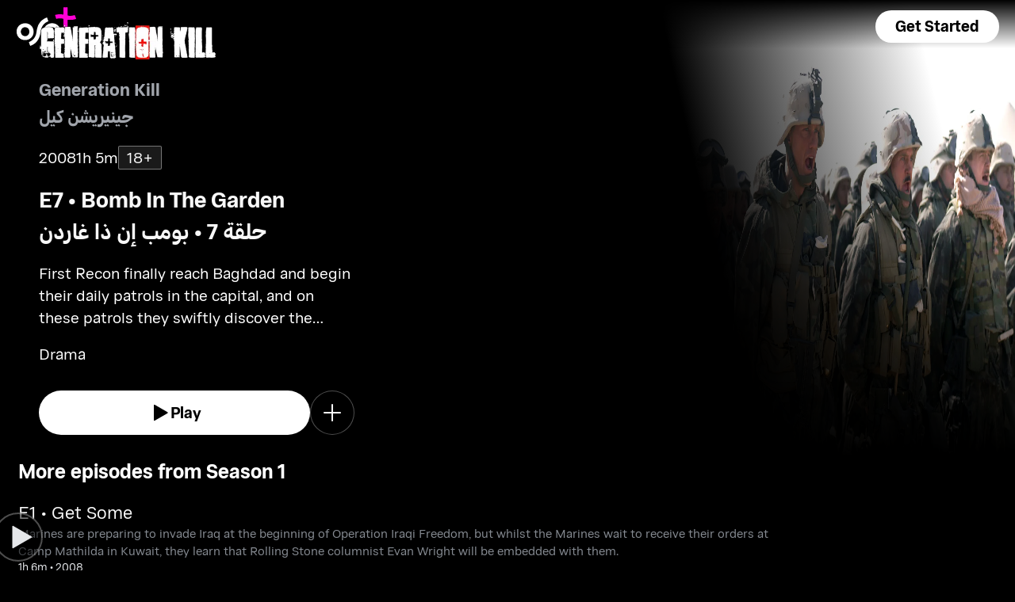

--- FILE ---
content_type: text/html; charset=utf-8
request_url: https://osnplus.com/en-us/episode/bomb-in-the-garden-22228
body_size: 43258
content:
<!DOCTYPE html><html lang="en"><head><meta charSet="utf-8"/><meta name="viewport" content="width=device-width, initial-scale=1, minimum-scale=1, maximum-scale=6, user-scalable=yes"/><link rel="stylesheet" href="/seo/_next/static/css/f2b30ab17e4363e9.css" data-precedence="next"/><link rel="stylesheet" href="/seo/_next/static/css/e79c49f6e856f10d.css" data-precedence="next"/><link rel="stylesheet" href="/seo/_next/static/css/92bc26b5bcea58b3.css" data-precedence="next"/><link rel="stylesheet" href="/seo/_next/static/css/1575d59adfe494fa.css" data-precedence="next"/><link rel="stylesheet" href="/seo/_next/static/css/3693ddf35b1a3be9.css" data-precedence="next"/><link rel="stylesheet" href="/seo/_next/static/css/afdd794b934fb755.css" data-precedence="next"/><link rel="stylesheet" href="/seo/_next/static/css/602784cdd205fde5.css" data-precedence="next"/><link rel="preload" as="script" fetchPriority="low" href="/seo/_next/static/chunks/webpack-6be49e6c6bbbe02a.js"/><script src="/seo/_next/static/chunks/45b41d03-07aea64c83d1a776.js" async=""></script><script src="/seo/_next/static/chunks/407-d83579157f2eab83.js" async=""></script><script src="/seo/_next/static/chunks/main-app-5138a3f1b225593f.js" async=""></script><script src="/seo/_next/static/chunks/9198-2523ab45e4b7e091.js" async=""></script><script src="/seo/_next/static/chunks/8683-6cf285741e07abb2.js" async=""></script><script src="/seo/_next/static/chunks/9557-e1b0d0ae15949ea0.js" async=""></script><script src="/seo/_next/static/chunks/app/%5Blocale%5D/error-6aef187e2e950d8b.js" async=""></script><script src="/seo/_next/static/chunks/app/%5Blocale%5D/(inner-pages)/episode/%5Bid%5D/not-found-548159cf047c3f42.js" async=""></script><script src="/seo/_next/static/chunks/3382-631d633c88f63948.js" async=""></script><script src="/seo/_next/static/chunks/app/layout-d62982ab02822621.js" async=""></script><script src="/seo/_next/static/chunks/9824-1fcba412380634dc.js" async=""></script><script src="/seo/_next/static/chunks/7090-433974e0f8019b86.js" async=""></script><script src="/seo/_next/static/chunks/7910-b115c5850d0616c2.js" async=""></script><script src="/seo/_next/static/chunks/752-3ff7fcd41ff1fc4f.js" async=""></script><script src="/seo/_next/static/chunks/527-0d2853e595cc1059.js" async=""></script><script src="/seo/_next/static/chunks/1356-655e51553ce2656b.js" async=""></script><script src="/seo/_next/static/chunks/7389-24285124cfb55482.js" async=""></script><script src="/seo/_next/static/chunks/app/%5Blocale%5D/(inner-pages)/episode/%5Bid%5D/page-cdc49c48e2a8db77.js" async=""></script><script src="/seo/_next/static/chunks/app/%5Blocale%5D/page-59ef8dad3b8b4132.js" async=""></script><link rel="apple-touch-icon" sizes="180x180" href="/favicon/apple-touch-icon.png"/><link rel="icon" type="image/png" sizes="32x32" href="/favicon/favicon-32x32.png"/><link rel="icon" type="image/png" sizes="16x16" href="/favicon/favicon-16x16.png"/><link rel="manifest" href="/favicon/site.webmanifest"/><link rel="mask-icon" href="/favicon/safari-pinned-tab.svg" color="#000000"/><link rel="shortcut icon" href="/favicon/favicon.ico"/><link rel="preconnect" href="https://cdnweb.anghami.com" crossorigin="anonymous"/><link rel="preconnect" href="https://osn-artwork.anghcdn.co"/><link rel="dns-prefetch" href="https://cdnweb.anghami.com"/><link rel="dns-prefetch" href="https://osn-artwork.anghcdn.co"/><link rel="preload" href="https://cdnweb.anghami.com/tv/AdapterArabicDisplayWeb-Rg.woff2" as="font" type="font/woff2" crossorigin="anonymous" fetchPriority="high"/><link rel="preload" href="https://cdnweb.anghami.com/tv/AdapterArabicDisplayWeb-Bd.woff2" as="font" type="font/woff2" crossorigin="anonymous" fetchPriority="high"/><meta name="msapplication-config" content="/favicon/browserconfig.xml"/><meta name="msapplication-TileColor" content="#000000"/><meta name="theme-color" content="#000000"/><meta property="fb:app_id" content="1128708348325300"/><meta name="theme-color" content="#000000"/><script src="/seo/_next/static/chunks/polyfills-42372ed130431b0a.js" noModule=""></script></head><body class="" app-version="1.3.0"><!--$?--><template id="B:0"></template><div>loading</div><!--/$--><script src="/seo/_next/static/chunks/webpack-6be49e6c6bbbe02a.js" async=""></script><div hidden id="S:0"><template id="P:1"></template><!--$?--><template id="B:2"></template><!--/$--><!--$?--><template id="B:3"></template><!--/$--></div><script>(self.__next_f=self.__next_f||[]).push([0])</script><script>self.__next_f.push([1,"1:\"$Sreact.fragment\"\n3:I[8560,[],\"\"]\n4:I[5651,[\"9198\",\"static/chunks/9198-2523ab45e4b7e091.js\",\"8683\",\"static/chunks/8683-6cf285741e07abb2.js\",\"9557\",\"static/chunks/9557-e1b0d0ae15949ea0.js\",\"8530\",\"static/chunks/app/%5Blocale%5D/error-6aef187e2e950d8b.js\"],\"default\"]\n5:I[8646,[],\"\"]\n7:I[8302,[\"9198\",\"static/chunks/9198-2523ab45e4b7e091.js\",\"8683\",\"static/chunks/8683-6cf285741e07abb2.js\",\"9909\",\"static/chunks/app/%5Blocale%5D/(inner-pages)/episode/%5Bid%5D/not-found-548159cf047c3f42.js\"],\"default\"]\n9:I[8512,[],\"MetadataBoundary\"]\nb:I[8512,[],\"OutletBoundary\"]\ne:I[9368,[],\"AsyncMetadataOutlet\"]\n10:I[8512,[],\"ViewportBoundary\"]\n12:I[5519,[],\"\"]\n13:\"$Sreact.suspense\"\n14:I[9368,[],\"AsyncMetadata\"]\n16:I[8822,[\"3382\",\"static/chunks/3382-631d633c88f63948.js\",\"8683\",\"static/chunks/8683-6cf285741e07abb2.js\",\"7177\",\"static/chunks/app/layout-d62982ab02822621.js\"],\"I18nProvider\"]\n17:I[5681,[\"3382\",\"static/chunks/3382-631d633c88f63948.js\",\"8683\",\"static/chunks/8683-6cf285741e07abb2.js\",\"7177\",\"static/chunks/app/layout-d62982ab02822621.js\"],\"default\"]\n19:I[1311,[\"3382\",\"static/chunks/3382-631d633c88f63948.js\",\"8683\",\"static/chunks/8683-6cf285741e07abb2.js\",\"7177\",\"static/chunks/app/layout-d62982ab02822621.js\"],\"default\"]\n1a:I[9198,[\"9198\",\"static/chunks/9198-2523ab45e4b7e091.js\",\"9824\",\"static/chunks/9824-1fcba412380634dc.js\",\"7090\",\"static/chunks/7090-433974e0f8019b86.js\",\"7910\",\"static/chunks/7910-b115c5850d0616c2.js\",\"752\",\"static/chunks/752-3ff7fcd41ff1fc4f.js\",\"8683\",\"static/chunks/8683-6cf285741e07abb2.js\",\"9557\",\"static/chunks/9557-e1b0d0ae15949ea0.js\",\"527\",\"static/chunks/527-0d2853e595cc1059.js\",\"1356\",\"static/chunks/1356-655e51553ce2656b.js\",\"7389\",\"static/chunks/7389-24285124cfb55482.js\",\"1114\",\"static/chunks/app/%5Blocale%5D/(inner-pages)/episode/%5Bid%5D/page-cdc49c48e2a8db77.js\"],\"Image\"]\n1b:I[2609,[\"9198\",\"static/chunks/9198-2523ab45e4b7e091.js\",\"8683\",\"static/chunks/8683-6cf285741e07abb2.js\",\"465\",\"static/chunks/app/%5Blocale%5D/page-59ef8dad3b8b4132.js\"],\"OpenAppButton\"]\n:HL[\"/seo/_next/static/css/f2b30ab17e43"])</script><script>self.__next_f.push([1,"63e9.css\",\"style\"]\n:HL[\"/seo/_next/static/css/e79c49f6e856f10d.css\",\"style\"]\n:HL[\"/seo/_next/static/css/92bc26b5bcea58b3.css\",\"style\"]\n:HL[\"/seo/_next/static/css/1575d59adfe494fa.css\",\"style\"]\n:HL[\"/seo/_next/static/css/3693ddf35b1a3be9.css\",\"style\"]\n:HL[\"/seo/_next/static/css/afdd794b934fb755.css\",\"style\"]\n:HL[\"/seo/_next/static/css/602784cdd205fde5.css\",\"style\"]\n"])</script><script>self.__next_f.push([1,"0:{\"P\":null,\"b\":\"1767871182985\",\"p\":\"/seo\",\"c\":[\"\",\"en-us\",\"episode\",\"bomb-in-the-garden-22228\"],\"i\":false,\"f\":[[[\"\",{\"children\":[[\"locale\",\"en-us\",\"d\"],{\"children\":[\"(inner-pages)\",{\"children\":[\"episode\",{\"children\":[[\"id\",\"bomb-in-the-garden-22228\",\"d\"],{\"children\":[\"__PAGE__\",{}]}]}]}]}]},\"$undefined\",\"$undefined\",true],[\"\",[\"$\",\"$1\",\"c\",{\"children\":[[[\"$\",\"link\",\"0\",{\"rel\":\"stylesheet\",\"href\":\"/seo/_next/static/css/f2b30ab17e4363e9.css\",\"precedence\":\"next\",\"crossOrigin\":\"$undefined\",\"nonce\":\"$undefined\"}]],\"$L2\"]}],{\"children\":[[\"locale\",\"en-us\",\"d\"],[\"$\",\"$1\",\"c\",{\"children\":[null,[\"$\",\"$L3\",null,{\"parallelRouterKey\":\"children\",\"error\":\"$4\",\"errorStyles\":[[\"$\",\"link\",\"0\",{\"rel\":\"stylesheet\",\"href\":\"/seo/_next/static/css/e79c49f6e856f10d.css\",\"precedence\":\"next\",\"crossOrigin\":\"$undefined\",\"nonce\":\"$undefined\"}]],\"errorScripts\":[],\"template\":[\"$\",\"$L5\",null,{}],\"templateStyles\":\"$undefined\",\"templateScripts\":\"$undefined\",\"notFound\":[[null,\"$L6\"],[[\"$\",\"link\",\"0\",{\"rel\":\"stylesheet\",\"href\":\"/seo/_next/static/css/e79c49f6e856f10d.css\",\"precedence\":\"next\",\"crossOrigin\":\"$undefined\",\"nonce\":\"$undefined\"}]]],\"forbidden\":\"$undefined\",\"unauthorized\":\"$undefined\"}]]}],{\"children\":[\"(inner-pages)\",[\"$\",\"$1\",\"c\",{\"children\":[null,[\"$\",\"$L3\",null,{\"parallelRouterKey\":\"children\",\"error\":\"$undefined\",\"errorStyles\":\"$undefined\",\"errorScripts\":\"$undefined\",\"template\":[\"$\",\"$L5\",null,{}],\"templateStyles\":\"$undefined\",\"templateScripts\":\"$undefined\",\"notFound\":\"$undefined\",\"forbidden\":\"$undefined\",\"unauthorized\":\"$undefined\"}]]}],{\"children\":[\"episode\",[\"$\",\"$1\",\"c\",{\"children\":[null,[\"$\",\"$L3\",null,{\"parallelRouterKey\":\"children\",\"error\":\"$undefined\",\"errorStyles\":\"$undefined\",\"errorScripts\":\"$undefined\",\"template\":[\"$\",\"$L5\",null,{}],\"templateStyles\":\"$undefined\",\"templateScripts\":\"$undefined\",\"notFound\":\"$undefined\",\"forbidden\":\"$undefined\",\"unauthorized\":\"$undefined\"}]]}],{\"children\":[[\"id\",\"bomb-in-the-garden-22228\",\"d\"],[\"$\",\"$1\",\"c\",{\"children\":[null,[\"$\",\"$L3\",null,{\"parallelRouterKey\":\"children\",\"error\":\"$undefined\",\"errorStyles\":\"$undefined\",\"errorScripts\":\"$undefined\",\"template\":[\"$\",\"$L5\",null,{}],\"templateStyles\":\"$undefined\",\"templateScripts\":\"$undefined\",\"notFound\":[[\"$\",\"$L7\",null,{}],[[\"$\",\"link\",\"0\",{\"rel\":\"stylesheet\",\"href\":\"/seo/_next/static/css/e79c49f6e856f10d.css\",\"precedence\":\"next\",\"crossOrigin\":\"$undefined\",\"nonce\":\"$undefined\"}]]],\"forbidden\":\"$undefined\",\"unauthorized\":\"$undefined\"}]]}],{\"children\":[\"__PAGE__\",[\"$\",\"$1\",\"c\",{\"children\":[\"$L8\",[\"$\",\"$L9\",null,{\"children\":\"$La\"}],[[\"$\",\"link\",\"0\",{\"rel\":\"stylesheet\",\"href\":\"/seo/_next/static/css/e79c49f6e856f10d.css\",\"precedence\":\"next\",\"crossOrigin\":\"$undefined\",\"nonce\":\"$undefined\"}],[\"$\",\"link\",\"1\",{\"rel\":\"stylesheet\",\"href\":\"/seo/_next/static/css/92bc26b5bcea58b3.css\",\"precedence\":\"next\",\"crossOrigin\":\"$undefined\",\"nonce\":\"$undefined\"}],[\"$\",\"link\",\"2\",{\"rel\":\"stylesheet\",\"href\":\"/seo/_next/static/css/1575d59adfe494fa.css\",\"precedence\":\"next\",\"crossOrigin\":\"$undefined\",\"nonce\":\"$undefined\"}],[\"$\",\"link\",\"3\",{\"rel\":\"stylesheet\",\"href\":\"/seo/_next/static/css/3693ddf35b1a3be9.css\",\"precedence\":\"next\",\"crossOrigin\":\"$undefined\",\"nonce\":\"$undefined\"}],[\"$\",\"link\",\"4\",{\"rel\":\"stylesheet\",\"href\":\"/seo/_next/static/css/afdd794b934fb755.css\",\"precedence\":\"next\",\"crossOrigin\":\"$undefined\",\"nonce\":\"$undefined\"}],[\"$\",\"link\",\"5\",{\"rel\":\"stylesheet\",\"href\":\"/seo/_next/static/css/602784cdd205fde5.css\",\"precedence\":\"next\",\"crossOrigin\":\"$undefined\",\"nonce\":\"$undefined\"}]],[\"$\",\"$Lb\",null,{\"children\":[\"$Lc\",\"$Ld\",[\"$\",\"$Le\",null,{\"promise\":\"$@f\"}]]}]]}],{},null,false]},[[\"$\",\"div\",\"l\",{\"children\":\"loading\"}],[],[]],false]},null,false]},null,false]},null,false]},null,false],[\"$\",\"$1\",\"h\",{\"children\":[null,[\"$\",\"$1\",\"sAPQ5HQeEFL8aPMfD5ZtO\",{\"children\":[[\"$\",\"$L10\",null,{\"children\":\"$L11\"}],null]}],null]}],false]],\"m\":\"$undefined\",\"G\":[\"$12\",\"$undefined\"],\"s\":false,\"S\":false}\n"])</script><script>self.__next_f.push([1,"a:[\"$\",\"$13\",null,{\"fallback\":null,\"children\":[\"$\",\"$L14\",null,{\"promise\":\"$@15\"}]}]\nd:null\n"])</script><script>self.__next_f.push([1,"2:[\"$\",\"html\",null,{\"lang\":\"en\",\"children\":[[\"$\",\"head\",null,{\"children\":[[\"$\",\"link\",null,{\"rel\":\"apple-touch-icon\",\"sizes\":\"180x180\",\"href\":\"/favicon/apple-touch-icon.png\"}],[\"$\",\"link\",null,{\"rel\":\"icon\",\"type\":\"image/png\",\"sizes\":\"32x32\",\"href\":\"/favicon/favicon-32x32.png\"}],[\"$\",\"link\",null,{\"rel\":\"icon\",\"type\":\"image/png\",\"sizes\":\"16x16\",\"href\":\"/favicon/favicon-16x16.png\"}],[\"$\",\"link\",null,{\"rel\":\"manifest\",\"href\":\"/favicon/site.webmanifest\"}],[\"$\",\"link\",null,{\"rel\":\"mask-icon\",\"href\":\"/favicon/safari-pinned-tab.svg\",\"color\":\"#000000\"}],[\"$\",\"link\",null,{\"rel\":\"shortcut icon\",\"href\":\"/favicon/favicon.ico\"}],[\"$\",\"link\",null,{\"rel\":\"preconnect\",\"href\":\"https://cdnweb.anghami.com\",\"crossOrigin\":\"anonymous\"}],[\"$\",\"link\",null,{\"rel\":\"preconnect\",\"href\":\"https://osn-artwork.anghcdn.co\"}],[\"$\",\"link\",null,{\"rel\":\"dns-prefetch\",\"href\":\"https://cdnweb.anghami.com\"}],[\"$\",\"link\",null,{\"rel\":\"dns-prefetch\",\"href\":\"https://osn-artwork.anghcdn.co\"}],[\"$\",\"link\",null,{\"rel\":\"preload\",\"href\":\"https://cdnweb.anghami.com/tv/AdapterArabicDisplayWeb-Rg.woff2\",\"as\":\"font\",\"type\":\"font/woff2\",\"crossOrigin\":\"anonymous\",\"fetchPriority\":\"high\"}],[\"$\",\"link\",null,{\"rel\":\"preload\",\"href\":\"https://cdnweb.anghami.com/tv/AdapterArabicDisplayWeb-Bd.woff2\",\"as\":\"font\",\"type\":\"font/woff2\",\"crossOrigin\":\"anonymous\",\"fetchPriority\":\"high\"}],[\"$\",\"meta\",null,{\"name\":\"msapplication-config\",\"content\":\"/favicon/browserconfig.xml\"}],[\"$\",\"meta\",null,{\"name\":\"msapplication-TileColor\",\"content\":\"#000000\"}],[\"$\",\"meta\",null,{\"name\":\"theme-color\",\"content\":\"#000000\"}],[\"$\",\"meta\",null,{\"property\":\"fb:app_id\",\"content\":\"1128708348325300\"}]]}],[\"$\",\"body\",null,{\"className\":\"\",\"app-version\":\"1.3.0\",\"children\":[\"$\",\"$L16\",null,{\"locale\":\"en\",\"localeWithCountry\":\"en-us\",\"translations\":{\"osn_profile_create_edit_maturity_family\":\"FAMILY\",\"osn_profile_create_edit_maturity_pg\":\"PG\",\"osn_profile_create_edit_maturity_15\":\"PG15\",\"osn_profile_create_edit_maturity_18\":\"18+\",\"hours_shortened\":\"h\",\"minutes_shortened\":\"m\",\"cast_creators\":\"Creators\",\"cast_directors\":\"Directors\",\"cast\":\"Cast\",\"cast_section_title\":\"Cast\",\"seo_innerpage_banner_title\":\"Exclusive entertainment, just for you\",\"seo_innerpage_banner_cta\":\"Get the App\",\"player_rating_family\":\"FAMILY\",\"player_rating_pg\":\"PG\",\"player_rating_pg15\":\"PG15\",\"player_rating_18\":\"18+\",\"seo_content_info_cast\":\"Cast\",\"seo_content_info_maturity\":\"Maturity rating\",\"seo_content_info_title\":\"More details\",\"seo_content_info_creators\":\"Creators\",\"seo_content_info_directors\":\"Directors\",\"seo_content_info_genres\":\"Genre\",\"play\":\"Play\",\"footer_copyright_text\":\"© Anghami FZ LLC 2024. All rights reserved.\",\"footer_help_text\":\"Help\",\"footer_redeemvouchers_text\":\"Redeem Voucher\",\"footer_termsofuse_text\":\"Terms of Use\",\"footer_privacy_text\":\"Privacy Policy\",\"footer_connect_text\":\"Connect with Us\",\"404_page_title\":\"404 Error: Page Not Found.\",\"404_page_subtitle\":\"Not all those who wander are lost.\",\"404_page_cta\":\"Return to Homepage\",\"get_app_webpage_title\":\"Exclusive entertainment, just for you\",\"get_app_webpage_subbutton_text\":\"Available on TV, Mobile, Tablet and Web\",\"get_app_webpage_cta\":\"Get the App\",\"TV_login_main_screen_cta\":\"Get started\",\"seo_innerpage_getstarted_cta\":\"Get Started\",\"innerpage_PG15\":\"PG15\",\"content_not_found_title\":\"Sorry, the content you’re trying to access is not available.\",\"content_not_found_cta\":\"Return to Homepage\",\"content_not_found_desc\":\"\",\"seo_unavailable_content_title\":\"This content is unavailable\",\"seo_unavailable_content_subtitle\":\"Use the app to explore our library\",\"navbar_tvshows\":\"Series\",\"navbar_movies\":\"Movies\",\"season_prefix\":\"S\",\"episode_prefix\":\"E\",\"left\":\"left\",\"header_seasons_interval\":\"(1)[1 Season];(2-inf)[{{count}} Seasons];\",\"seo_categories_header_title\":\"Best %@ Movies \u0026 Series on OSN+\",\"seo_categories_header_minimal_title\":\"Best %@ on OSN+\",\"seo_categories_page_title\":\"OSN+ Content Categories\",\"seo_categories_page_subtitle\":\"Explore all content categories on OSN+, from blockbuster movies and hit series to kids' entertainment and exclusive originals. Find the best shows and movies to watch now!\",\"seo_footer_watch_title\":\"Watch\",\"navbar_categories\":\"Categories\",\"seo_footer_company_title\":\"Company\",\"seo_footer_company_osnplus\":\"OSN Plus\",\"seo_footer_company_anghami\":\"Anghami\",\"cast_inner_page_featuring\":\"Featuring\",\"cast_biography\":\"Biography\",\"cast_born\":\"Born on\",\"settings_language_title\":\"Language\",\"limited_series_prefix\":\"Limited Series\"},\"children\":[false,[\"$\",\"$L17\",null,{}],[\"$\",\"$L3\",null,{\"parallelRouterKey\":\"children\",\"error\":\"$undefined\",\"errorStyles\":\"$undefined\",\"errorScripts\":\"$undefined\",\"template\":[\"$\",\"$L5\",null,{}],\"templateStyles\":\"$undefined\",\"templateScripts\":\"$undefined\",\"notFound\":[[null,\"$L18\"],[[\"$\",\"link\",\"0\",{\"rel\":\"stylesheet\",\"href\":\"/seo/_next/static/css/e79c49f6e856f10d.css\",\"precedence\":\"next\",\"crossOrigin\":\"$undefined\",\"nonce\":\"$undefined\"}]]],\"forbidden\":\"$undefined\",\"unauthorized\":\"$undefined\"}],[\"$\",\"$L19\",null,{}]]}]}]]}]\n"])</script><script>self.__next_f.push([1,"6:[\"$\",\"div\",null,{\"className\":\"w-100 h-100 f-column f-align-center f-justify-between open-app_page__XYCj8\",\"children\":[[\"$\",\"$L1a\",null,{\"src\":\"https://cdnweb.anghami.com/new/logos/osn/osn-white.svg\",\"className\":\"$undefined\",\"alt\":\"osn logo\",\"width\":100,\"height\":100}],[\"$\",\"div\",null,{\"className\":\"f-column f-align-center\",\"children\":[[\"$\",\"h1\",null,{\"className\":\"super-dino-1\",\"children\":\"Exclusive entertainment, just for you\"}],[\"$\",\"$L1b\",null,{\"hasNoAttributionCookie\":false}],[\"$\",\"p\",null,{\"className\":\"medium-small-3\",\"children\":\"Available on TV, Mobile, Tablet and Web\"}]]}],[\"$\",\"div\",null,{\"className\":\"open-app_overlay__P8CIL\"}]]}]\n18:[\"$\",\"div\",null,{\"className\":\"w-100 h-100 f-column f-align-center f-justify-between open-app_page__XYCj8\",\"children\":[[\"$\",\"$L1a\",null,{\"src\":\"https://cdnweb.anghami.com/new/logos/osn/osn-white.svg\",\"className\":\"$undefined\",\"alt\":\"osn logo\",\"width\":100,\"height\":100}],[\"$\",\"div\",null,{\"className\":\"f-column f-align-center\",\"children\":[[\"$\",\"h1\",null,{\"className\":\"super-dino-1\",\"children\":\"Exclusive entertainment, just for you\"}],[\"$\",\"$L1b\",null,{\"hasNoAttributionCookie\":false}],[\"$\",\"p\",null,{\"className\":\"medium-small-3\",\"children\":\"Available on TV, Mobile, Tablet and Web\"}]]}],[\"$\",\"div\",null,{\"className\":\"open-app_overlay__P8CIL\"}]]}]\n11:[[\"$\",\"meta\",\"0\",{\"charSet\":\"utf-8\"}],[\"$\",\"meta\",\"1\",{\"name\":\"viewport\",\"content\":\"width=device-width, initial-scale=1, minimum-scale=1, maximum-scale=6, user-scalable=yes\"}],[\"$\",\"meta\",\"2\",{\"name\":\"theme-color\",\"content\":\"#000000\"}]]\nc:null\n"])</script><script>self.__next_f.push([1,"1c:I[4508,[\"9198\",\"static/chunks/9198-2523ab45e4b7e091.js\",\"9824\",\"static/chunks/9824-1fcba412380634dc.js\",\"7090\",\"static/chunks/7090-433974e0f8019b86.js\",\"7910\",\"static/chunks/7910-b115c5850d0616c2.js\",\"752\",\"static/chunks/752-3ff7fcd41ff1fc4f.js\",\"8683\",\"static/chunks/8683-6cf285741e07abb2.js\",\"9557\",\"static/chunks/9557-e1b0d0ae15949ea0.js\",\"527\",\"static/chunks/527-0d2853e595cc1059.js\",\"1356\",\"static/chunks/1356-655e51553ce2656b.js\",\"7389\",\"static/chunks/7389-24285124cfb55482.js\",\"1114\",\"static/chunks/app/%5Blocale%5D/(inner-pages)/episode/%5Bid%5D/page-cdc49c48e2a8db77.js\"],\"\"]\n1e:I[4294,[\"9198\",\"static/chunks/9198-2523ab45e4b7e091.js\",\"9824\",\"static/chunks/9824-1fcba412380634dc.js\",\"7090\",\"static/chunks/7090-433974e0f8019b86.js\",\"7910\",\"static/chunks/7910-b115c5850d0616c2.js\",\"752\",\"static/chunks/752-3ff7fcd41ff1fc4f.js\",\"8683\",\"static/chunks/8683-6cf285741e07abb2.js\",\"9557\",\"static/chunks/9557-e1b0d0ae15949ea0.js\",\"527\",\"static/chunks/527-0d2853e595cc1059.js\",\"1356\",\"static/chunks/1356-655e51553ce2656b.js\",\"7389\",\"static/chunks/7389-24285124cfb55482.js\",\"1114\",\"static/chunks/app/%5Blocale%5D/(inner-pages)/episode/%5Bid%5D/page-cdc49c48e2a8db77.js\"],\"default\"]\n"])</script><script>self.__next_f.push([1,"8:[[[\"$\",\"$L1c\",null,{\"id\":\"logo-schema-script\",\"type\":\"application/ld+json\",\"dangerouslySetInnerHTML\":{\"__html\":\"{\\\"@context\\\":\\\"http://schema.org\\\",\\\"@type\\\":\\\"Organization\\\",\\\"name\\\":\\\"OSN+\\\",\\\"sameAs\\\":[\\\"https://osnplus.com\\\",\\\"https://www.facebook.com/OSNPlusOfficial\\\",\\\"https://twitter.com/osnplus\\\",\\\"https://www.instagram.com/osnplus\\\",\\\"https://www.youtube.com/c/OSNplus\\\"],\\\"description\\\":\\\"Stream latest exclusive movies \u0026 series from biggest studios like HBO, Paramount+ \u0026 OSN Originals anywhere, anytime. Subscribe to OSN+ now!\\\",\\\"url\\\":[\\\"https://osnplus.com\\\"],\\\"image\\\":\\\"https://phoenix.anghcdn.co/adminupload/OSN-meta.png\\\",\\\"logo\\\":\\\"https://cdnweb.anghami.com/new/logos/osn/osn-white.svg\\\"}\"}}],[\"$\",\"$L1c\",null,{\"id\":\"page-info-schema-script\",\"type\":\"application/ld+json\",\"dangerouslySetInnerHTML\":{\"__html\":\"{\\\"@context\\\":\\\"https://schema.org\\\",\\\"@type\\\":\\\"Episode\\\",\\\"@id\\\":\\\"https://www.osnplus.com/en-us/episode/bomb-in-the-garden-22228\\\",\\\"url\\\":\\\"https://www.osnplus.com/en-us/episode/bomb-in-the-garden-22228\\\",\\\"contentRating\\\":\\\"18+\\\",\\\"name\\\":\\\"Bomb In The Garden\\\",\\\"description\\\":\\\"First Recon finally reach Baghdad and begin their daily patrols in the capital, and on these patrols they swiftly discover the obstacles that they and the Iraqis face are much greater than anyone could have imagined.\\\",\\\"genre\\\":\\\"Drama\\\",\\\"image\\\":\\\"https://osn-artwork.anghcdn.co/landscape_cl_PR366953/SR042494.jpg\\\",\\\"actor\\\":[{\\\"@type\\\":\\\"Person\\\",\\\"name\\\":\\\"Alexander Skarsgård\\\",\\\"url\\\":\\\"https://osnplus.com/en-us/cast/alexander-skarsgrd-14409\\\"},{\\\"@type\\\":\\\"Person\\\",\\\"name\\\":\\\"James Ransone\\\",\\\"url\\\":\\\"https://osnplus.com/en-us/cast/james-ransone-6577\\\"}],\\\"creator\\\":[],\\\"director\\\":[],\\\"inLanguage\\\":[\\\"en\\\",\\\"ar\\\"],\\\"datePublished\\\":\\\"2008-02-01T16:59:34.267Z\\\",\\\"dateCreated\\\":\\\"2008-02-01T16:59:34.267Z\\\"}\"}}]],[\"$\",\"main\",null,{\"className\":\"f-column\",\"children\":[[null,[\"$\",\"header\",null,{\"className\":\"episode-hero-section_header_container__7__yJ\",\"children\":[[\"$\",\"div\",null,{\"className\":\"episode-hero-section_navbar_header__Xqr_7\",\"children\":\"$L1d\"}],[\"$\",\"div\",null,{\"className\":\"episode-hero-section_wide_image__vmvC3\",\"children\":[[\"$\",\"$L1e\",null,{\"src\":\"https://osn-artwork.anghcdn.co/landscape_cl_SR2193/2193_LC110623283.jpg\",\"alt\":\"wide-image\",\"priority\":true,\"source\":\"banner-full\",\"sizes\":\"100vw\"}],[\"$\",\"div\",null,{\"className\":\"episode-hero-section_bottom_transition_overlay__x9Uyz\"}],[\"$\",\"div\",null,{\"className\":\"episode-hero-section_start_overlay__ug0Ut\"}]]}],[\"$\",\"div\",null,{\"className\":\"episode-hero-section_content_container__6_AN8\",\"children\":\"$L1f\"}]]}]],[[\"$\",\"div\",\"More episodes from Season 1seasonEpisodes\",{\"className\":\"body-sections_section_container__0tKRR\",\"children\":\"$L20\"}],[\"$\",\"div\",\"More detailscastAndCrew\",{\"className\":\"body-sections_section_container__0tKRR\",\"children\":\"$L21\"}],[\"$\",\"div\",\"More like thisadaptiveLongCollection\",{\"className\":\"body-sections_section_container__0tKRR\",\"children\":\"$L22\"}]]]}],\"$L23\"]\n"])</script><script>self.__next_f.push([1,"15:{\"metadata\":[[\"$\",\"title\",\"0\",{\"children\":\"Watch Generation Kill Season 1 Episode 7 Online | Available in HD on OSN+\"}],[\"$\",\"meta\",\"1\",{\"name\":\"description\",\"content\":\"Watch Bomb In The Garden - First Recon finally reach Baghdad and begin their daily patrols in the capital, and on these patrols they swiftly discover the obstacles that they and the Iraqis face are much greater than anyone could have imagined.\"}],[\"$\",\"meta\",\"2\",{\"name\":\"application-name\",\"content\":\"OSN+\"}],[\"$\",\"link\",\"3\",{\"rel\":\"author\",\"href\":\"https://www.osnplus.com\"}],[\"$\",\"meta\",\"4\",{\"name\":\"author\",\"content\":\"OSN plus\"}],[\"$\",\"meta\",\"5\",{\"name\":\"keywords\",\"content\":\"Drama,Alexander Skarsgård,James Ransone,Generation Kill,Generation Kill S1|E7 | OSN,,,\"}],[\"$\",\"meta\",\"6\",{\"name\":\"google\",\"content\":\"notranslate\"}],[\"$\",\"meta\",\"7\",{\"name\":\"apple-itunes-app\",\"content\":\"app-id=862390640,app-argument=https://osnplus.com/en-us/episode/bomb-in-the-garden-22228\"}],[\"$\",\"link\",\"8\",{\"rel\":\"canonical\",\"href\":\"https://osnplus.com/en-sa/episode/bomb-in-the-garden-22228\"}],[\"$\",\"link\",\"9\",{\"rel\":\"alternate\",\"hrefLang\":\"en-us\",\"href\":\"https://osnplus.com/en-us/episode/bomb-in-the-garden-22228\"}],[\"$\",\"link\",\"10\",{\"rel\":\"alternate\",\"hrefLang\":\"en-dz\",\"href\":\"https://osnplus.com/en-dz/episode/bomb-in-the-garden-22228\"}],[\"$\",\"link\",\"11\",{\"rel\":\"alternate\",\"hrefLang\":\"ar-dz\",\"href\":\"https://osnplus.com/ar-dz/episode/bomb-in-the-garden-22228\"}],[\"$\",\"link\",\"12\",{\"rel\":\"alternate\",\"hrefLang\":\"en-bh\",\"href\":\"https://osnplus.com/en-bh/episode/bomb-in-the-garden-22228\"}],[\"$\",\"link\",\"13\",{\"rel\":\"alternate\",\"hrefLang\":\"ar-bh\",\"href\":\"https://osnplus.com/ar-bh/episode/bomb-in-the-garden-22228\"}],[\"$\",\"link\",\"14\",{\"rel\":\"alternate\",\"hrefLang\":\"en-eg\",\"href\":\"https://osnplus.com/en-eg/episode/bomb-in-the-garden-22228\"}],[\"$\",\"link\",\"15\",{\"rel\":\"alternate\",\"hrefLang\":\"ar-eg\",\"href\":\"https://osnplus.com/ar-eg/episode/bomb-in-the-garden-22228\"}],[\"$\",\"link\",\"16\",{\"rel\":\"alternate\",\"hrefLang\":\"en-iq\",\"href\":\"https://osnplus.com/en-iq/episode/bomb-in-the-garden-22228\"}],[\"$\",\"link\",\"17\",{\"rel\":\"alternate\",\"hrefLang\":\"ar-iq\",\"href\":\"https://osnplus.com/ar-iq/episode/bomb-in-the-garden-22228\"}],[\"$\",\"link\",\"18\",{\"rel\":\"alternate\",\"hrefLang\":\"en-jo\",\"href\":\"https://osnplus.com/en-jo/episode/bomb-in-the-garden-22228\"}],[\"$\",\"link\",\"19\",{\"rel\":\"alternate\",\"hrefLang\":\"ar-jo\",\"href\":\"https://osnplus.com/ar-jo/episode/bomb-in-the-garden-22228\"}],[\"$\",\"link\",\"20\",{\"rel\":\"alternate\",\"hrefLang\":\"en-kw\",\"href\":\"https://osnplus.com/en-kw/episode/bomb-in-the-garden-22228\"}],[\"$\",\"link\",\"21\",{\"rel\":\"alternate\",\"hrefLang\":\"ar-kw\",\"href\":\"https://osnplus.com/ar-kw/episode/bomb-in-the-garden-22228\"}],[\"$\",\"link\",\"22\",{\"rel\":\"alternate\",\"hrefLang\":\"en-lb\",\"href\":\"https://osnplus.com/en-lb/episode/bomb-in-the-garden-22228\"}],[\"$\",\"link\",\"23\",{\"rel\":\"alternate\",\"hrefLang\":\"ar-lb\",\"href\":\"https://osnplus.com/ar-lb/episode/bomb-in-the-garden-22228\"}],[\"$\",\"link\",\"24\",{\"rel\":\"alternate\",\"hrefLang\":\"en-ly\",\"href\":\"https://osnplus.com/en-ly/episode/bomb-in-the-garden-22228\"}],[\"$\",\"link\",\"25\",{\"rel\":\"alternate\",\"hrefLang\":\"ar-ly\",\"href\":\"https://osnplus.com/ar-ly/episode/bomb-in-the-garden-22228\"}],[\"$\",\"link\",\"26\",{\"rel\":\"alternate\",\"hrefLang\":\"en-ma\",\"href\":\"https://osnplus.com/en-ma/episode/bomb-in-the-garden-22228\"}],[\"$\",\"link\",\"27\",{\"rel\":\"alternate\",\"hrefLang\":\"ar-ma\",\"href\":\"https://osnplus.com/ar-ma/episode/bomb-in-the-garden-22228\"}],[\"$\",\"link\",\"28\",{\"rel\":\"alternate\",\"hrefLang\":\"en-om\",\"href\":\"https://osnplus.com/en-om/episode/bomb-in-the-garden-22228\"}],[\"$\",\"link\",\"29\",{\"rel\":\"alternate\",\"hrefLang\":\"ar-om\",\"href\":\"https://osnplus.com/ar-om/episode/bomb-in-the-garden-22228\"}],[\"$\",\"link\",\"30\",{\"rel\":\"alternate\",\"hrefLang\":\"en-ps\",\"href\":\"https://osnplus.com/en-ps/episode/bomb-in-the-garden-22228\"}],[\"$\",\"link\",\"31\",{\"rel\":\"alternate\",\"hrefLang\":\"ar-ps\",\"href\":\"https://osnplus.com/ar-ps/episode/bomb-in-the-garden-22228\"}],[\"$\",\"link\",\"32\",{\"rel\":\"alternate\",\"hrefLang\":\"en-qa\",\"href\":\"https://osnplus.com/en-qa/episode/bomb-in-the-garden-22228\"}],[\"$\",\"link\",\"33\",{\"rel\":\"alternate\",\"hrefLang\":\"ar-qa\",\"href\":\"https://osnplus.com/ar-qa/episode/bomb-in-the-garden-22228\"}],[\"$\",\"link\",\"34\",{\"rel\":\"alternate\",\"hrefLang\":\"en-sa\",\"href\":\"https://osnplus.com/en-sa/episode/bomb-in-the-garden-22228\"}],[\"$\",\"link\",\"35\",{\"rel\":\"alternate\",\"hrefLang\":\"ar-sa\",\"href\":\"https://osnplus.com/ar-sa/episode/bomb-in-the-garden-22228\"}],[\"$\",\"link\",\"36\",{\"rel\":\"alternate\",\"hrefLang\":\"en-sd\",\"href\":\"https://osnplus.com/en-sd/episode/bomb-in-the-garden-22228\"}],[\"$\",\"link\",\"37\",{\"rel\":\"alternate\",\"hrefLang\":\"ar-sd\",\"href\":\"https://osnplus.com/ar-sd/episode/bomb-in-the-garden-22228\"}],[\"$\",\"link\",\"38\",{\"rel\":\"alternate\",\"hrefLang\":\"en-sy\",\"href\":\"https://osnplus.com/en-sy/episode/bomb-in-the-garden-22228\"}],[\"$\",\"link\",\"39\",{\"rel\":\"alternate\",\"hrefLang\":\"ar-sy\",\"href\":\"https://osnplus.com/ar-sy/episode/bomb-in-the-garden-22228\"}],[\"$\",\"link\",\"40\",{\"rel\":\"alternate\",\"hrefLang\":\"en-tn\",\"href\":\"https://osnplus.com/en-tn/episode/bomb-in-the-garden-22228\"}],[\"$\",\"link\",\"41\",{\"rel\":\"alternate\",\"hrefLang\":\"ar-tn\",\"href\":\"https://osnplus.com/ar-tn/episode/bomb-in-the-garden-22228\"}],[\"$\",\"link\",\"42\",{\"rel\":\"alternate\",\"hrefLang\":\"en-ae\",\"href\":\"https://osnplus.com/en-ae/episode/bomb-in-the-garden-22228\"}],[\"$\",\"link\",\"43\",{\"rel\":\"alternate\",\"hrefLang\":\"ar-ae\",\"href\":\"https://osnplus.com/ar-ae/episode/bomb-in-the-garden-22228\"}],[\"$\",\"link\",\"44\",{\"rel\":\"alternate\",\"hrefLang\":\"en-so\",\"href\":\"https://osnplus.com/en-so/episode/bomb-in-the-garden-22228\"}],[\"$\",\"link\",\"45\",{\"rel\":\"alternate\",\"hrefLang\":\"ar-so\",\"href\":\"https://osnplus.com/ar-so/episode/bomb-in-the-garden-22228\"}],[\"$\",\"link\",\"46\",{\"rel\":\"alternate\",\"hrefLang\":\"en-ye\",\"href\":\"https://osnplus.com/en-ye/episode/bomb-in-the-garden-22228\"}],[\"$\",\"link\",\"47\",{\"rel\":\"alternate\",\"hrefLang\":\"ar-ye\",\"href\":\"https://osnplus.com/ar-ye/episode/bomb-in-the-garden-22228\"}],[\"$\",\"link\",\"48\",{\"rel\":\"alternate\",\"hrefLang\":\"en-mr\",\"href\":\"https://osnplus.com/en-mr/episode/bomb-in-the-garden-22228\"}],[\"$\",\"link\",\"49\",{\"rel\":\"alternate\",\"hrefLang\":\"ar-mr\",\"href\":\"https://osnplus.com/ar-mr/episode/bomb-in-the-garden-22228\"}],[\"$\",\"link\",\"50\",{\"rel\":\"alternate\",\"hrefLang\":\"en-dj\",\"href\":\"https://osnplus.com/en-dj/episode/bomb-in-the-garden-22228\"}],[\"$\",\"link\",\"51\",{\"rel\":\"alternate\",\"hrefLang\":\"ar-dj\",\"href\":\"https://osnplus.com/ar-dj/episode/bomb-in-the-garden-22228\"}],[\"$\",\"link\",\"52\",{\"rel\":\"alternate\",\"hrefLang\":\"en-td\",\"href\":\"https://osnplus.com/en-td/episode/bomb-in-the-garden-22228\"}],[\"$\",\"link\",\"53\",{\"rel\":\"alternate\",\"hrefLang\":\"ar-td\",\"href\":\"https://osnplus.com/ar-td/episode/bomb-in-the-garden-22228\"}],[\"$\",\"link\",\"54\",{\"rel\":\"alternate\",\"hrefLang\":\"x-default\",\"href\":\"https://osnplus.com/episode/bomb-in-the-garden-22228\"}],[\"$\",\"meta\",\"55\",{\"name\":\"apple-itunes-app\",\"content\":\"app-id=862390640, app-argument=https://osnplus.com/en-us/episode/bomb-in-the-garden-22228\"}],[\"$\",\"meta\",\"56\",{\"name\":\"google-site-verification\",\"content\":\"UV2CmrEgfnUgRT4QwpqUk3wa223V4KGHOmeuXnCcEt4\"}],[\"$\",\"meta\",\"57\",{\"property\":\"og:title\",\"content\":\"Watch Generation Kill Season 1 Episode 7 Online | Available in HD on OSN+\"}],[\"$\",\"meta\",\"58\",{\"property\":\"og:description\",\"content\":\"Watch Bomb In The Garden - First Recon finally reach Baghdad and begin their daily patrols in the capital, and on these patrols they swiftly discover the obstacles that they and the Iraqis face are much greater than anyone could have imagined.\"}],[\"$\",\"meta\",\"59\",{\"property\":\"og:url\",\"content\":\"https://osnplus.com/en-us/episode/bomb-in-the-garden-22228\"}],[\"$\",\"meta\",\"60\",{\"property\":\"og:site_name\",\"content\":\"OSN+\"}],[\"$\",\"meta\",\"61\",{\"property\":\"og:locale\",\"content\":\"en-us\"}],[\"$\",\"meta\",\"62\",{\"property\":\"og:image\",\"content\":\"https://osn-artwork.anghcdn.co/landscape_tt_SR2193/2193_LTT144737832.jpg?width=1280\"}],[\"$\",\"meta\",\"63\",{\"property\":\"og:image:width\",\"content\":\"1280\"}],[\"$\",\"meta\",\"64\",{\"property\":\"og:image:height\",\"content\":\"720\"}],[\"$\",\"meta\",\"65\",{\"property\":\"og:type\",\"content\":\"video.episode\"}],[\"$\",\"meta\",\"66\",{\"property\":\"video:actor\",\"content\":\"https://osnplus.com/en-us/cast/14409\"}],[\"$\",\"meta\",\"67\",{\"property\":\"video:actor\",\"content\":\"https://osnplus.com/en-us/cast/6577\"}],[\"$\",\"meta\",\"68\",{\"property\":\"video:release_date\",\"content\":\"2008\"}],[\"$\",\"meta\",\"69\",{\"property\":\"video:tag\",\"content\":\"Drama\"}],[\"$\",\"meta\",\"70\",{\"property\":\"video:tag\",\"content\":\"Alexander Skarsgård\"}],[\"$\",\"meta\",\"71\",{\"property\":\"video:tag\",\"content\":\"James Ransone\"}],[\"$\",\"meta\",\"72\",{\"property\":\"video:tag\",\"content\":\"Generation Kill\"}],[\"$\",\"meta\",\"73\",{\"property\":\"video:tag\",\"content\":\"Generation Kill S1|E7 | OSN\"}],[\"$\",\"meta\",\"74\",{\"name\":\"twitter:card\",\"content\":\"summary_large_image\"}],[\"$\",\"meta\",\"75\",{\"name\":\"twitter:site\",\"content\":\"@OSNplus\"}],[\"$\",\"meta\",\"76\",{\"name\":\"twitter:creator\",\"content\":\"@OSNplus\"}],[\"$\",\"meta\",\"77\",{\"name\":\"twitter:title\",\"content\":\"Watch Generation Kill Season 1 Episode 7 Online | Available in HD on OSN+\"}],[\"$\",\"meta\",\"78\",{\"name\":\"twitter:description\",\"content\":\"Watch Bomb In The Garden - First Recon finally reach Baghdad and begin their daily patrols in the capital, and on these patrols they swiftly discover the obstacles that they and the Iraqis face are much greater than anyone could have imagined.\"}],[\"$\",\"meta\",\"79\",{\"name\":\"twitter:image\",\"content\":\"https://osn-artwork.anghcdn.co/landscape_tt_SR2193/2193_LTT144737832.jpg?width=1280\"}],[\"$\",\"meta\",\"80\",{\"name\":\"twitter:image:alt\",\"content\":\"Watch Generation Kill Season 1 Episode 7 Online | Available in HD on OSN+\"}],[\"$\",\"meta\",\"81\",{\"property\":\"al:ios:url\",\"content\":\"osn://episode/bomb-in-the-garden-22228\"}],[\"$\",\"meta\",\"82\",{\"property\":\"al:ios:app_store_id\",\"content\":\"862390640\"}],[\"$\",\"meta\",\"83\",{\"property\":\"al:ios:app_name\",\"content\":\"OSN+\"}],[\"$\",\"meta\",\"84\",{\"property\":\"al:android:package\",\"content\":\"com.osn.go\"}],[\"$\",\"meta\",\"85\",{\"property\":\"al:android:app_name\",\"content\":\"OSN+\"}],[\"$\",\"meta\",\"86\",{\"property\":\"al:android:url\",\"content\":\"osn://episode/bomb-in-the-garden-22228\"}],[\"$\",\"meta\",\"87\",{\"property\":\"al:web:url\",\"content\":\"https://osnplus.com/en-us/episode/bomb-in-the-garden-22228\"}],[\"$\",\"link\",\"88\",{\"rel\":\"icon\",\"href\":\"https://cdnweb.anghami.com/new/logos/osn/osn-logo-white-text.svg\"}]],\"error\":null,\"digest\":\"$undefined\"}\n"])</script><script>self.__next_f.push([1,"f:{\"metadata\":\"$15:metadata\",\"error\":null,\"digest\":\"$undefined\"}\n"])</script><script>self.__next_f.push([1,"46:I[8721,[\"9198\",\"static/chunks/9198-2523ab45e4b7e091.js\",\"9824\",\"static/chunks/9824-1fcba412380634dc.js\",\"7090\",\"static/chunks/7090-433974e0f8019b86.js\",\"7910\",\"static/chunks/7910-b115c5850d0616c2.js\",\"752\",\"static/chunks/752-3ff7fcd41ff1fc4f.js\",\"8683\",\"static/chunks/8683-6cf285741e07abb2.js\",\"9557\",\"static/chunks/9557-e1b0d0ae15949ea0.js\",\"527\",\"static/chunks/527-0d2853e595cc1059.js\",\"1356\",\"static/chunks/1356-655e51553ce2656b.js\",\"7389\",\"static/chunks/7389-24285124cfb55482.js\",\"1114\",\"static/chunks/app/%5Blocale%5D/(inner-pages)/episode/%5Bid%5D/page-cdc49c48e2a8db77.js\"],\"\"]\n1d:[\"$\",\"div\",null,{\"className\":\"w-100 d-flex f-align-center f-justify-between p-1 header_header_container__j7abh\",\"children\":[[\"$\",\"div\",null,{\"className\":\"header_logo__AqbZa\",\"children\":[\"$\",\"$L1a\",null,{\"src\":\"https://cdnweb.anghami.com/new/logos/osn/osn-white.svg\",\"alt\":\"osn logo\",\"fill\":true}]}],\"$L24\"]}]\n20:[\"$\",\"div\",null,{\"className\":\"w-100 f-column gap-m11\",\"children\":[[\"$\",\"h3\",null,{\"className\":\"big-1 season-episodes_section_title__9inIp\",\"children\":\"More episodes from Season 1\"}],[\"$\",\"div\",null,{\"className\":\"w-100 f-column gap-m11\",\"children\":[\"$L25\",\"$L26\",\"$L27\",\"$L28\",\"$L29\",\"$L2a\",\"$L2b\"]}]]}]\n"])</script><script>self.__next_f.push([1,"22:[\"$\",\"div\",null,{\"children\":[[\"$\",\"h3\",null,{\"className\":\"big-1\",\"children\":\"More like this\"}],[\"$\",\"div\",null,{\"className\":\"w-100 d-flex f-wrap f-justify-start gap-m5 py-1\",\"children\":[[\"$\",\"div\",\"AdaptiveLongCollectionSection-Taking Chance-0\",{\"className\":\"adaptive-long-collection-section_long_item_wrapper__Zax65\",\"children\":\"$L2c\"}],[\"$\",\"div\",\"AdaptiveLongCollectionSection-No Man's Land-1\",{\"className\":\"adaptive-long-collection-section_long_item_wrapper__Zax65\",\"children\":\"$L2d\"}],[\"$\",\"div\",\"AdaptiveLongCollectionSection-1917-2\",{\"className\":\"adaptive-long-collection-section_long_item_wrapper__Zax65\",\"children\":\"$L2e\"}],[\"$\",\"div\",\"AdaptiveLongCollectionSection-When Trumpets Fade-3\",{\"className\":\"adaptive-long-collection-section_long_item_wrapper__Zax65\",\"children\":\"$L2f\"}],[\"$\",\"div\",\"AdaptiveLongCollectionSection-Path To War-4\",{\"className\":\"adaptive-long-collection-section_long_item_wrapper__Zax65\",\"children\":\"$L30\"}],[\"$\",\"div\",\"AdaptiveLongCollectionSection-The Pacific-5\",{\"className\":\"adaptive-long-collection-section_long_item_wrapper__Zax65\",\"children\":\"$L31\"}],[\"$\",\"div\",\"AdaptiveLongCollectionSection-Band Of Brothers-6\",{\"className\":\"adaptive-long-collection-section_long_item_wrapper__Zax65\",\"children\":\"$L32\"}],[\"$\",\"div\",\"AdaptiveLongCollectionSection-The Hurt Locker-7\",{\"className\":\"adaptive-long-collection-section_long_item_wrapper__Zax65\",\"children\":\"$L33\"}],[\"$\",\"div\",\"AdaptiveLongCollectionSection-The Tuskegee Airmen-8\",{\"className\":\"adaptive-long-collection-section_long_item_wrapper__Zax65\",\"children\":\"$L34\"}],[\"$\",\"div\",\"AdaptiveLongCollectionSection-House Of Saddam-9\",{\"className\":\"adaptive-long-collection-section_long_item_wrapper__Zax65\",\"children\":\"$L35\"}],[\"$\",\"div\",\"AdaptiveLongCollectionSection-My Dead Friend Zoe-10\",{\"className\":\"adaptive-long-collection-section_long_item_wrapper__Zax65\",\"children\":\"$L36\"}],[\"$\",\"div\",\"AdaptiveLongCollectionSection-The Sympathizer-11\",{\"className\":\"adaptive-long-collection-section_long_item_wrapper__Zax65\",\"children\":\"$L37\"}],[\"$\",\"div\",\"AdaptiveLongCollectionSection-And Starring Pancho Villa As Himself-12\",{\"className\":\"adaptive-long-collection-section_long_item_wrapper__Zax65\",\"children\":\"$L38\"}],[\"$\",\"div\",\"AdaptiveLongCollectionSection-The Girls on the Bus-13\",{\"className\":\"adaptive-long-collection-section_long_item_wrapper__Zax65\",\"children\":\"$L39\"}],[\"$\",\"div\",\"AdaptiveLongCollectionSection-The Beguiled-14\",{\"className\":\"adaptive-long-collection-section_long_item_wrapper__Zax65\",\"children\":\"$L3a\"}],[\"$\",\"div\",\"AdaptiveLongCollectionSection-Salvage-15\",{\"className\":\"adaptive-long-collection-section_long_item_wrapper__Zax65\",\"children\":\"$L3b\"}],[\"$\",\"div\",\"AdaptiveLongCollectionSection-Sometimes In April-16\",{\"className\":\"adaptive-long-collection-section_long_item_wrapper__Zax65\",\"children\":\"$L3c\"}],[\"$\",\"div\",\"AdaptiveLongCollectionSection-The Newsroom-17\",{\"className\":\"adaptive-long-collection-section_long_item_wrapper__Zax65\",\"children\":\"$L3d\"}],[\"$\",\"div\",\"AdaptiveLongCollectionSection-Strike Back-18\",{\"className\":\"adaptive-long-collection-section_long_item_wrapper__Zax65\",\"children\":\"$L3e\"}],[\"$\",\"div\",\"AdaptiveLongCollectionSection-Billions-19\",{\"className\":\"adaptive-long-collection-section_long_item_wrapper__Zax65\",\"children\":\"$L3f\"}],[\"$\",\"div\",\"AdaptiveLongCollectionSection-The Pentagon Wars-20\",{\"className\":\"adaptive-long-collection-section_long_item_wrapper__Zax65\",\"children\":\"$L40\"}]]}]]}]\n"])</script><script>self.__next_f.push([1,"1f:[\"$\",\"div\",null,{\"className\":\"h-100 w-100 position-relative zindex-2 f-column f-justify-end episode-header-content_header_content__DhlKt\",\"children\":[[\"$\",\"div\",null,{\"className\":\"episode-header-content_header_title__CkEXs\",\"children\":[\"$\",\"$L1e\",null,{\"src\":\"https://osn-artwork.anghcdn.co/logo_tt_SR2193/2193_TT143445677.png\",\"alt\":\"Generation Kill E7 • Bomb In The Garden logo\",\"priority\":true,\"source\":\"logo\",\"sizes\":\"(max-width: 600px) 50vw, 17.5vw\"}]}],[\"$\",\"div\",null,{\"className\":\"episode-header-content_header_secondary_title_texts_container__WlSq7\",\"children\":[[\"$\",\"h3\",null,{\"className\":\"big-2 episode-header-content_header_secondary_title_text__AWK1d\",\"children\":\"Generation Kill\"}],[\"$\",\"h4\",null,{\"className\":\"big-2 episode-header-content_header_secondary_title_text__AWK1d episode-header-content_header_secondary_title_text_ar__CMlnK\",\"children\":\"جينيريشن كيل\"}]]}],[\"$\",\"div\",null,{\"className\":\"d-flex gap-1 f-align-center f-wrap episode-header-content_header_badges__K5vg6\",\"children\":[[\"$\",\"div\",null,{\"className\":\"medium-3\",\"children\":\"2008\"}],[\"$\",\"div\",null,{\"className\":\"medium-3\",\"children\":\"1h 5m\"}],\"\",\"$L41\"]}],[\"$\",\"div\",null,{\"className\":\"episode-header-content_header_title_texts_container__r6ckF\",\"children\":[[\"$\",\"h1\",null,{\"className\":\"dino-3 episode-header-content_header_title_text__dLp6x\",\"children\":\"E7 • Bomb In The Garden\"}],[\"$\",\"h2\",null,{\"className\":\"dino-3 episode-header-content_header_title_text__dLp6x episode-header-content_header_title_text_ar__loIkm\",\"children\":\"حلقة 7 • بومب إن ذا غاردن\"}]]}],[\"$\",\"p\",null,{\"className\":\"medium-2 episode-header-content_header_description__miZld\",\"children\":\"First Recon finally reach Baghdad and begin their daily patrols in the capital, and on these patrols they swiftly discover the obstacles that they and the Iraqis face are much greater than anyone could have imagined.\"}],[\"$\",\"span\",null,{\"className\":\"font-bold episode-header-content_genres__f9tA5\",\"children\":\"Drama\"}],[\"$\",\"div\",null,{\"className\":\"d-flex episode-header-content_actions__5qVKS\",\"children\":[\"$L42\",\"$L43\"]}]]}]\n"])</script><script>self.__next_f.push([1,"21:[\"$\",\"div\",null,{\"className\":\"w-100 f-column gap-m11\",\"children\":[[\"$\",\"h3\",null,{\"className\":\"big-1\",\"children\":\"More details\"}],false,false,[\"$\",\"div\",null,{\"className\":\"d-flex gap-m16\",\"children\":[[\"$\",\"div\",null,{\"className\":\"medium-3 cast-and-crew-section_category___vsSJ\",\"children\":\"Cast\"}],[\"$\",\"div\",null,{\"children\":[\"$L44\",\"$L45\"]}]]}],[\"$\",\"div\",null,{\"className\":\"d-flex gap-m16\",\"children\":[[\"$\",\"div\",null,{\"className\":\"medium-3 cast-and-crew-section_category___vsSJ\",\"children\":\"Genre\"}],[\"$\",\"div\",null,{\"className\":\"medium-3\",\"children\":[[\"$\",\"span\",\"1\",{\"children\":[\"\",[\"$\",\"$L46\",null,{\"title\":\"Drama\",\"aria-label\":\"go to Drama genre\",\"className\":\"all-unset cursor-pointer hover-underlined\",\"href\":\"/en-us/category/drama-1\",\"children\":\"Drama\"}]]}]]}]]}],[\"$\",\"div\",null,{\"className\":\"d-flex gap-m16\",\"children\":[[\"$\",\"div\",null,{\"className\":\"medium-3 cast-and-crew-section_category___vsSJ\",\"children\":\"Maturity rating\"}],[\"$\",\"div\",null,{\"className\":\"medium-3\",\"children\":\"$L47\"}]]}]]}]\n"])</script><script>self.__next_f.push([1,"48:I[6345,[\"9198\",\"static/chunks/9198-2523ab45e4b7e091.js\",\"9824\",\"static/chunks/9824-1fcba412380634dc.js\",\"7090\",\"static/chunks/7090-433974e0f8019b86.js\",\"7910\",\"static/chunks/7910-b115c5850d0616c2.js\",\"752\",\"static/chunks/752-3ff7fcd41ff1fc4f.js\",\"8683\",\"static/chunks/8683-6cf285741e07abb2.js\",\"9557\",\"static/chunks/9557-e1b0d0ae15949ea0.js\",\"527\",\"static/chunks/527-0d2853e595cc1059.js\",\"1356\",\"static/chunks/1356-655e51553ce2656b.js\",\"7389\",\"static/chunks/7389-24285124cfb55482.js\",\"1114\",\"static/chunks/app/%5Blocale%5D/(inner-pages)/episode/%5Bid%5D/page-cdc49c48e2a8db77.js\"],\"default\"]\n4a:I[5370,[\"9198\",\"static/chunks/9198-2523ab45e4b7e091.js\",\"9824\",\"static/chunks/9824-1fcba412380634dc.js\",\"7090\",\"static/chunks/7090-433974e0f8019b86.js\",\"7910\",\"static/chunks/7910-b115c5850d0616c2.js\",\"752\",\"static/chunks/752-3ff7fcd41ff1fc4f.js\",\"8683\",\"static/chunks/8683-6cf285741e07abb2.js\",\"9557\",\"static/chunks/9557-e1b0d0ae15949ea0.js\",\"527\",\"static/chunks/527-0d2853e595cc1059.js\",\"1356\",\"static/chunks/1356-655e51553ce2656b.js\",\"7389\",\"static/chunks/7389-24285124cfb55482.js\",\"1114\",\"static/chunks/app/%5Blocale%5D/(inner-pages)/episode/%5Bid%5D/page-cdc49c48e2a8db77.js\"],\"default\"]\n4b:I[5731,[\"9198\",\"static/chunks/9198-2523ab45e4b7e091.js\",\"9824\",\"static/chunks/9824-1fcba412380634dc.js\",\"7090\",\"static/chunks/7090-433974e0f8019b86.js\",\"7910\",\"static/chunks/7910-b115c5850d0616c2.js\",\"752\",\"static/chunks/752-3ff7fcd41ff1fc4f.js\",\"8683\",\"static/chunks/8683-6cf285741e07abb2.js\",\"9557\",\"static/chunks/9557-e1b0d0ae15949ea0.js\",\"527\",\"static/chunks/527-0d2853e595cc1059.js\",\"1356\",\"static/chunks/1356-655e51553ce2656b.js\",\"7389\",\"static/chunks/7389-24285124cfb55482.js\",\"1114\",\"static/chunks/app/%5Blocale%5D/(inner-pages)/episode/%5Bid%5D/page-cdc49c48e2a8db77.js\"],\"default\"]\n4c:I[3676,[\"9198\",\"static/chunks/9198-2523ab45e4b7e091.js\",\"9824\",\"static/chunks/9824-1fcba412380634dc.js\",\"7090\",\"static/chunks/7090-433974e0f8019b86.js\",\"7910\",\"static/chunks/7910-b115c5850d0616c2.js\",\"752\",\"static/chunks/752-3ff7fcd41ff1fc4f.js\",\"8683\",\"static"])</script><script>self.__next_f.push([1,"/chunks/8683-6cf285741e07abb2.js\",\"9557\",\"static/chunks/9557-e1b0d0ae15949ea0.js\",\"527\",\"static/chunks/527-0d2853e595cc1059.js\",\"1356\",\"static/chunks/1356-655e51553ce2656b.js\",\"7389\",\"static/chunks/7389-24285124cfb55482.js\",\"1114\",\"static/chunks/app/%5Blocale%5D/(inner-pages)/episode/%5Bid%5D/page-cdc49c48e2a8db77.js\"],\"PlayButtonWeb\"]\n4d:I[5596,[\"9198\",\"static/chunks/9198-2523ab45e4b7e091.js\",\"9824\",\"static/chunks/9824-1fcba412380634dc.js\",\"7090\",\"static/chunks/7090-433974e0f8019b86.js\",\"7910\",\"static/chunks/7910-b115c5850d0616c2.js\",\"752\",\"static/chunks/752-3ff7fcd41ff1fc4f.js\",\"8683\",\"static/chunks/8683-6cf285741e07abb2.js\",\"9557\",\"static/chunks/9557-e1b0d0ae15949ea0.js\",\"527\",\"static/chunks/527-0d2853e595cc1059.js\",\"1356\",\"static/chunks/1356-655e51553ce2656b.js\",\"7389\",\"static/chunks/7389-24285124cfb55482.js\",\"1114\",\"static/chunks/app/%5Blocale%5D/(inner-pages)/episode/%5Bid%5D/page-cdc49c48e2a8db77.js\"],\"AddToListButtonWeb\"]\n49:T44e,M4 11a7 7 0 0 1 7-7h8a7 7 0 0 1 7 7v8a7 7 0 0 1-7 7h-8a7 7 0 0 1-7-7zm13.137 3.87a2.187 2.187 0 0 1-2.206 2.206 2.187 2.187 0 0 1-2.206-2.206c0-1.232.973-2.205 2.206-2.205 1.232-.065 2.206.973 2.206 2.205m2.2-5.58c.651.216 1.157.722 1.374 1.373.145.433.29.867.217 1.373.072.792.072 1.01.072 2.941V15a38 38 0 0 1-.048 2.161c-.013.271-.024.493-.024.803 0 .506-.072.94-.217 1.373a2.17 2.17 0 0 1-1.373 1.374c-.434.144-.94.217-1.374.217-.795.072-1.012.072-2.963.072H15c-1.191 0-1.736-.027-2.16-.048-.272-.013-.494-.024-.804-.024a4.2 4.2 0 0 1-1.373-.217 2.16 2.16 0 0 1-1.374-1.374 4.5 4.5 0 0 1-.217-1.373C9 17.172 9 16.954 9 15.023V15c0-1.191.027-1.736.048-2.161a15 15 0 0 0 .024-.803c0-.506.073-.94.217-1.373a2.17 2.17 0 0 1 1.374-1.374c.433-.144.94-.217 1.373-.217C12.831 9 13.048 9 15 9H15c1.191 0 1.736.027 2.161.048.271.013.493.024.803.024.506 0 .94.073 1.374.217m-8.024 5.638a3.734 3.734 0 0 0 3.76 3.759c2.024 0 3.686-1.663 3.758-3.76a3.733 3.733 0 0 0-3.758-3.758 3.733 3.733 0 0 0-3.76 3.759m6.723-3.832c0 .506.362.868.868.868a.88.88 0 0 0 .868-.868c0-.506-.362-.867-.868-.867s-.868.361-.8"])</script><script>self.__next_f.push([1,"68.867"])</script><script>self.__next_f.push([1,"23:[\"$\",\"footer\",null,{\"className\":\"position-relative styles_footer_container__oEAJT\",\"data-nosnippet\":true,\"children\":[[\"$\",\"div\",null,{\"className\":\"styles_logo_container__s_4uu\",\"children\":[[\"$\",\"$L1a\",null,{\"className\":\"cursor-pointer\",\"src\":\"https://cdnweb.anghami.com/new/logos/osn/osn-logo-white-text.svg\",\"width\":63,\"height\":42,\"alt\":\"osn-logo-white-text\"}],[\"$\",\"p\",null,{\"className\":\"small-3 styles_copyrights_text__hDrq3\",\"children\":\"© Anghami FZ LLC 2024. All rights reserved.\"}]]}],[\"$\",\"div\",null,{\"className\":\"f-column styles_gap_0_5rem__OOpGQ\",\"children\":[[\"$\",\"$L46\",null,{\"title\":\"Help\",\"href\":\"https://osnplus.zendesk.com/hc/en\",\"className\":\"medium-small-2 styles_footer_link__JA6ne\",\"aria-label\":\"Go to help\",\"rel\":\"nofollow\",\"children\":\"Help\"}],[\"$\",\"$L46\",null,{\"title\":\"Redeem Voucher\",\"href\":\"/en-us/redeem\",\"className\":\"medium-small-2 styles_footer_link__JA6ne\",\"aria-label\":\"Redeem voucher\",\"prefetch\":false,\"children\":\"Redeem Voucher\"}],[\"$\",\"$L46\",null,{\"title\":\"Terms of Use\",\"href\":\"/en-us/terms\",\"className\":\"medium-small-2 styles_footer_link__JA6ne\",\"aria-label\":\"Go to terms of use\",\"prefetch\":false,\"children\":\"Terms of Use\"}],[\"$\",\"$L46\",null,{\"title\":\"Privacy Policy\",\"href\":\"/en-us/privacy\",\"className\":\"medium-small-2 styles_footer_link__JA6ne\",\"aria-label\":\"Go to privacy policy\",\"prefetch\":false,\"children\":\"Privacy Policy\"}]]}],[\"$\",\"div\",null,{\"className\":\"f-column styles_gap_0_5rem__OOpGQ\",\"children\":[[\"$\",\"h5\",null,{\"className\":\"medium-small-1 styles_foot_area_title__xgAjG\",\"children\":\"Watch\"}],[\"$\",\"$L46\",null,{\"title\":\"Series\",\"href\":\"/en-us/category/series\",\"className\":\"medium-small-2 styles_footer_link__JA6ne\",\"aria-label\":\"Go to series category\",\"children\":\"Series\"}],[\"$\",\"$L46\",null,{\"title\":\"Movies\",\"href\":\"/en-us/category/movies\",\"className\":\"medium-small-2 styles_footer_link__JA6ne\",\"aria-label\":\"Go to movies category\",\"children\":\"Movies\"}],[\"$\",\"$L46\",null,{\"title\":\"Categories\",\"href\":{\"pathname\":\"/en-us/categories\",\"hash\":\"\"},\"className\":\"medium-small-2 styles_footer_link__JA6ne\",\"aria-label\":\"Go to categories\",\"prefetch\":true,\"children\":\"Categories\"}]]}],[\"$\",\"div\",null,{\"className\":\"f-column styles_gap_0_5rem__OOpGQ\",\"children\":[[\"$\",\"h5\",null,{\"className\":\"medium-small-1 styles_foot_area_title__xgAjG\",\"children\":\"Company\"}],[\"$\",\"$L46\",null,{\"title\":\"OSN Plus\",\"href\":\"https://www.osnplus.com/en-us\",\"className\":\"medium-small-2 styles_footer_link__JA6ne\",\"aria-label\":\"Go to OSN plus\",\"prefetch\":false,\"children\":\"OSN Plus\"}],[\"$\",\"$L46\",null,{\"title\":\"Anghami\",\"href\":\"https://www.anghami.com\",\"className\":\"medium-small-2 styles_footer_link__JA6ne\",\"aria-label\":\"Go to Anghami\",\"children\":\"Anghami\"}]]}],[\"$\",\"div\",null,{\"className\":\"styles_language_selector__ZA2w5\",\"children\":[\"$\",\"div\",null,{\"className\":\"width-fit-content f-column styles_gap_0_5rem__OOpGQ\",\"children\":[[\"$\",\"h5\",null,{\"className\":\"medium-small-1 styles_foot_area_title__xgAjG\",\"children\":\"Language\"}],[\"$\",\"$L48\",null,{\"currentLocale\":\"en-us\"}]]}]}],[\"$\",\"div\",null,{\"className\":\"f-column styles_gap_0_5rem__OOpGQ styles_mobile_justify_center__BFnNf\",\"children\":[[\"$\",\"h5\",null,{\"className\":\"medium-small-1 styles_foot_area_title__xgAjG\",\"children\":\"Connect with Us\"}],[\"$\",\"div\",null,{\"className\":\"styles_social_links_container__XTGN9\",\"children\":[[\"$\",\"$L46\",null,{\"title\":\"Go to facebook page\",\"target\":\"_blank\",\"href\":\"https://www.facebook.com/OSNPlusOfficial\",\"aria-label\":\"Go to facebook page\",\"rel\":\"nofollow\",\"children\":[\"$\",\"svg\",null,{\"xmlns\":\"http://www.w3.org/2000/svg\",\"width\":25,\"height\":25,\"fill\":\"none\",\"viewBox\":\"0 0 30 30\",\"className\":\"styles_socials_icon__ncmG9\",\"children\":[\"$\",\"path\",null,{\"fill\":\"currentColor\",\"fillRule\":\"evenodd\",\"d\":\"M11 4a7 7 0 0 0-7 7v8a7 7 0 0 0 7 7h8a7 7 0 0 0 7-7v-8a7 7 0 0 0-7-7zm1.685 21.995v-7.43H10V15.49h2.685v-2.343a3.78 3.78 0 0 1 1.032-3.01 3.73 3.73 0 0 1 2.96-1.127q1.188.017 2.362.207v2.62h-1.325a1.52 1.52 0 0 0-1.26.415 1.54 1.54 0 0 0-.462 1.25v1.99h2.93l-.466 3.072h-2.463v7.431z\",\"clipRule\":\"evenodd\"}]}]}],[\"$\",\"$L46\",null,{\"title\":\"Go to instagram page\",\"target\":\"_blank\",\"href\":\"https://www.instagram.com/osnplus\",\"aria-label\":\"Go to instagram page\",\"rel\":\"nofollow\",\"children\":[\"$\",\"svg\",null,{\"xmlns\":\"http://www.w3.org/2000/svg\",\"width\":25,\"height\":25,\"fill\":\"none\",\"viewBox\":\"0 0 30 30\",\"className\":\"styles_socials_icon__ncmG9\",\"children\":[\"$\",\"path\",null,{\"fill\":\"currentColor\",\"fillRule\":\"evenodd\",\"d\":\"$49\",\"clipRule\":\"evenodd\"}]}]}],[\"$\",\"$L46\",null,{\"title\":\"Go to tiktok page\",\"target\":\"_blank\",\"href\":\"https://www.tiktok.com/@osnplus\",\"aria-label\":\"Go to tiktok page\",\"rel\":\"nofollow\",\"children\":[\"$\",\"svg\",null,{\"xmlns\":\"http://www.w3.org/2000/svg\",\"width\":25,\"height\":25,\"fill\":\"none\",\"viewBox\":\"0 0 30 30\",\"className\":\"styles_socials_icon__ncmG9\",\"children\":[\"$\",\"path\",null,{\"fill\":\"currentColor\",\"fillRule\":\"evenodd\",\"d\":\"M11 4a7 7 0 0 0-7 7v8a7 7 0 0 0 7 7h8a7 7 0 0 0 7-7v-8a7 7 0 0 0-7-7zm9.84 9.731v-1.637l.16-.655A3.44 3.44 0 0 1 17.552 8h-2.245v9.743c0 .245 0 .409-.08.655a1.973 1.973 0 0 1-2.486 1.31c-1.043-.328-1.604-1.474-1.283-2.538a1.973 1.973 0 0 1 2.485-1.31v-2.293c-.24-.082-.4-.082-.641-.082-1.203 0-2.406.574-3.208 1.474-1.523 1.637-1.443 4.257.16 5.813.08.04.141.102.201.164.06.061.12.122.2.163a4.1 4.1 0 0 0 2.567.901c.12 0 .22-.02.32-.04.1-.021.2-.042.321-.042a4.32 4.32 0 0 0 2.326-1.228c.721-.819 1.203-1.883 1.203-3.03v-5.075c1.042.737 2.245 1.146 3.448 1.146\",\"clipRule\":\"evenodd\"}]}]}],[\"$\",\"$L46\",null,{\"title\":\"Go to youtube page\",\"target\":\"_blank\",\"href\":\"https://www.youtube.com/c/OSNplus\",\"aria-label\":\"Go to youtube page\",\"rel\":\"nofollow\",\"children\":[\"$\",\"svg\",null,{\"xmlns\":\"http://www.w3.org/2000/svg\",\"width\":25,\"height\":25,\"fill\":\"none\",\"viewBox\":\"0 0 30 30\",\"className\":\"styles_socials_icon__ncmG9\",\"children\":[\"$\",\"path\",null,{\"fill\":\"currentColor\",\"fillRule\":\"evenodd\",\"d\":\"M11 4a7 7 0 0 0-7 7v8a7 7 0 0 0 7 7h8a7 7 0 0 0 7-7v-8a7 7 0 0 0-7-7zm.239 6.5h7.492c1.46 0 2.686 1.225 2.639 2.639v3.722a2.634 2.634 0 0 1-2.64 2.639H11.24A2.634 2.634 0 0 1 8.6 16.861V13.14a2.634 2.634 0 0 1 2.639-2.639m2.686 6.361 3.486-1.649q.034.001.042-.006.008-.008.006-.041c.047-.047 0-.141-.047-.189l-3.487-1.79h-.048q-.14 0-.14.141v3.487c.046.047.093.094.188.047\",\"clipRule\":\"evenodd\"}]}]}],[\"$\",\"$L46\",null,{\"title\":\"Go to X page\",\"target\":\"_blank\",\"href\":\"https://twitter.com/osnplus\",\"aria-label\":\"Go to X page\",\"rel\":\"nofollow\",\"children\":[\"$\",\"svg\",null,{\"xmlns\":\"http://www.w3.org/2000/svg\",\"width\":25,\"height\":25,\"fill\":\"none\",\"viewBox\":\"0 0 24 24\",\"className\":\"styles_socials_icon__ncmG9\",\"children\":[\"$\",\"path\",null,{\"fill\":\"currentColor\",\"fillRule\":\"evenodd\",\"d\":\"M9.2 3.2a6 6 0 0 0-6 6v5.6a6 6 0 0 0 6 6h5.6a6 6 0 0 0 6-6V9.2a6 6 0 0 0-6-6zm7.983 13.5.017-.002v-.01l-.01-.013-.02-.024-.39-.514-.22-.293-1.758-2.322-1.574-2.08-.075-.1-.048-.063 3.486-3.982h-.33l-1.21-.001a.11.11 0 0 0-.091.04l-.958 1.097-.24.273-1.363 1.558-.022.023-.011.012-.013-.016-.022-.028-.337-.446q-.938-1.237-1.874-2.477a.08.08 0 0 0-.074-.036H6.8l3.934 5.143-.746.852-.744.85-.746.854-.744.85-.21.238-.538.615.023.002h.457l1.076.001a.07.07 0 0 0 .062-.027l.331-.38.102-.116 2.394-2.735.02-.018.01-.011.171.223.377.492 1.935 2.53c.023.03.045.043.084.043l3.096-.001h.002zm-1.879-.975.013.018-.048.002h-.789a.08.08 0 0 1-.07-.034l-1.98-2.587-2.655-3.469-1.078-1.41-.03-.04.013-.001q.01-.003.02-.003h.878c.028 0 .043.01.058.031l.574.758.091.121 1.798 2.376 1.152 1.522 1.787 2.362.09.119.159.21z\",\"clipRule\":\"evenodd\"}]}]}]]}]]}],[\"$\",\"$L4a\",null,{\"customClasses\":\"f-column styles_gap_0_5rem__OOpGQ\",\"profileId\":\"$undefined\",\"source\":\"Footer\"}],[\"$\",\"p\",null,{\"className\":\"small-3 styles_copyrights_text__hDrq3 styles_area_e__ymzfw\",\"children\":\"© Anghami FZ LLC 2024. All rights reserved.\"}]]}]\n"])</script><script>self.__next_f.push([1,"24:[\"$\",\"$L4b\",null,{}]\n2c:[\"$\",\"$13\",null,{\"fallback\":\"Loading\",\"children\":[\"$\",\"div\",null,{\"className\":\"position-relative long-poster-item_animation__Z6t_g\",\"children\":[[\"$\",\"$L46\",null,{\"title\":\"Taking Chance\",\"href\":\"/en-us/movie/taking-chance-12999\",\"className\":\"long-poster-item_long_poster_item__Xx_rQ\",\"aria-label\":\"go to Taking Chance\",\"children\":[[\"$\",\"$L1e\",null,{\"src\":\"https://osn-artwork.anghcdn.co/portrait_tt_PR374463/MV008918_PTT.jpg\",\"alt\":\"Taking Chance\",\"style\":{\"aspectRatio\":\"110/165\"},\"width\":110,\"height\":165,\"source\":\"poster-long\",\"priority\":false,\"sizes\":\"(max-width: 768px) 100vw, (max-width: 1200px) 50vw, 33vw\"}],[\"$\",\"div\",null,{\"className\":\"position-absolute w-100 f-center section-item-placeholder_placeholder__lpLyZ\",\"style\":{\"aspectRatio\":\"110/165\"},\"children\":\"Taking Chance\"}]]}],[\"$\",\"h3\",null,{\"className\":\"small-3 long-poster-item_item_title__4WAX6\",\"children\":\"Taking Chance\"}]]}]}]\n2d:[\"$\",\"$13\",null,{\"fallback\":\"Loading\",\"children\":[\"$\",\"div\",null,{\"className\":\"position-relative long-poster-item_animation__Z6t_g\",\"children\":[[\"$\",\"$L46\",null,{\"title\":\"No Man's Land\",\"href\":\"/en-us/series/no-mans-land-6434\",\"className\":\"long-poster-item_long_poster_item__Xx_rQ\",\"aria-label\":\"go to No Man's Land\",\"children\":[[\"$\",\"$L1e\",null,{\"src\":\"https://osn-artwork.anghcdn.co/portrait_ttol_SR6931/6931_PPOL033934019.jpg\",\"alt\":\"No Man's Land\",\"style\":{\"aspectRatio\":\"110/165\"},\"width\":110,\"height\":165,\"source\":\"poster-long\",\"priority\":false,\"sizes\":\"(max-width: 768px) 100vw, (max-width: 1200px) 50vw, 33vw\"}],[\"$\",\"div\",null,{\"className\":\"position-absolute w-100 f-center section-item-placeholder_placeholder__lpLyZ\",\"style\":{\"aspectRatio\":\"110/165\"},\"children\":\"No Man's Land\"}]]}],[\"$\",\"h3\",null,{\"className\":\"small-3 long-poster-item_item_title__4WAX6\",\"children\":\"No Man's Land\"}]]}]}]\n2e:[\"$\",\"$13\",null,{\"fallback\":\"Loading\",\"children\":[\"$\",\"div\",null,{\"className\":\"position-relative long-poster-item_animation__Z6t_g\",\"children\":[[\"$\",\"$L46\",null,{\"title\":\"1917\",\"href\":\"/en-us/movie/1917-26910\",\"classNa"])</script><script>self.__next_f.push([1,"me\":\"long-poster-item_long_poster_item__Xx_rQ\",\"aria-label\":\"go to 1917\",\"children\":[[\"$\",\"$L1e\",null,{\"src\":\"https://osn-artwork.anghcdn.co/portrait_tt_PR543062/MV013424_PTT.jpg\",\"alt\":\"1917\",\"style\":{\"aspectRatio\":\"110/165\"},\"width\":110,\"height\":165,\"source\":\"poster-long\",\"priority\":false,\"sizes\":\"(max-width: 768px) 100vw, (max-width: 1200px) 50vw, 33vw\"}],[\"$\",\"div\",null,{\"className\":\"position-absolute w-100 f-center section-item-placeholder_placeholder__lpLyZ\",\"style\":{\"aspectRatio\":\"110/165\"},\"children\":\"1917\"}]]}],[\"$\",\"h3\",null,{\"className\":\"small-3 long-poster-item_item_title__4WAX6\",\"children\":\"1917\"}]]}]}]\n2f:[\"$\",\"$13\",null,{\"fallback\":\"Loading\",\"children\":[\"$\",\"div\",null,{\"className\":\"position-relative long-poster-item_animation__Z6t_g\",\"children\":[[\"$\",\"$L46\",null,{\"title\":\"When Trumpets Fade\",\"href\":\"/en-us/movie/when-trumpets-fade-14746\",\"className\":\"long-poster-item_long_poster_item__Xx_rQ\",\"aria-label\":\"go to When Trumpets Fade\",\"children\":[[\"$\",\"$L1e\",null,{\"src\":\"https://osn-artwork.anghcdn.co/portrait_tt_PR375867/MV009026_PTT.jpg\",\"alt\":\"When Trumpets Fade\",\"style\":{\"aspectRatio\":\"110/165\"},\"width\":110,\"height\":165,\"source\":\"poster-long\",\"priority\":false,\"sizes\":\"(max-width: 768px) 100vw, (max-width: 1200px) 50vw, 33vw\"}],[\"$\",\"div\",null,{\"className\":\"position-absolute w-100 f-center section-item-placeholder_placeholder__lpLyZ\",\"style\":{\"aspectRatio\":\"110/165\"},\"children\":\"When Trumpets Fade\"}]]}],[\"$\",\"h3\",null,{\"className\":\"small-3 long-poster-item_item_title__4WAX6\",\"children\":\"When Trumpets Fade\"}]]}]}]\n30:[\"$\",\"$13\",null,{\"fallback\":\"Loading\",\"children\":[\"$\",\"div\",null,{\"className\":\"position-relative long-poster-item_animation__Z6t_g\",\"children\":[[\"$\",\"$L46\",null,{\"title\":\"Path To War\",\"href\":\"/en-us/movie/path-to-war-20453\",\"className\":\"long-poster-item_long_poster_item__Xx_rQ\",\"aria-label\":\"go to Path To War\",\"children\":[[\"$\",\"$L1e\",null,{\"src\":\"https://osn-artwork.anghcdn.co/portrait_tt_PR374459/MV008914_PTT.jpg\",\"alt\":\"Path To War\",\"style\":{\"aspectRatio\":\"110/165\"},\"width\":110,\"height"])</script><script>self.__next_f.push([1,"\":165,\"source\":\"poster-long\",\"priority\":false,\"sizes\":\"(max-width: 768px) 100vw, (max-width: 1200px) 50vw, 33vw\"}],[\"$\",\"div\",null,{\"className\":\"position-absolute w-100 f-center section-item-placeholder_placeholder__lpLyZ\",\"style\":{\"aspectRatio\":\"110/165\"},\"children\":\"Path To War\"}]]}],[\"$\",\"h3\",null,{\"className\":\"small-3 long-poster-item_item_title__4WAX6\",\"children\":\"Path To War\"}]]}]}]\n31:[\"$\",\"$13\",null,{\"fallback\":\"Loading\",\"children\":[\"$\",\"div\",null,{\"className\":\"position-relative long-poster-item_animation__Z6t_g\",\"children\":[[\"$\",\"$L46\",null,{\"title\":\"The Pacific\",\"href\":\"/en-us/series/the-pacific-2348\",\"className\":\"long-poster-item_long_poster_item__Xx_rQ\",\"aria-label\":\"go to The Pacific\",\"children\":[[\"$\",\"$L1e\",null,{\"src\":\"https://osn-artwork.anghcdn.co/portrait_tt_SR1143/1143_PP093801294.jpg\",\"alt\":\"The Pacific\",\"style\":{\"aspectRatio\":\"110/165\"},\"width\":110,\"height\":165,\"source\":\"poster-long\",\"priority\":false,\"sizes\":\"(max-width: 768px) 100vw, (max-width: 1200px) 50vw, 33vw\"}],[\"$\",\"div\",null,{\"className\":\"position-absolute w-100 f-center section-item-placeholder_placeholder__lpLyZ\",\"style\":{\"aspectRatio\":\"110/165\"},\"children\":\"The Pacific\"}]]}],[\"$\",\"h3\",null,{\"className\":\"small-3 long-poster-item_item_title__4WAX6\",\"children\":\"The Pacific\"}]]}]}]\n32:[\"$\",\"$13\",null,{\"fallback\":\"Loading\",\"children\":[\"$\",\"div\",null,{\"className\":\"position-relative long-poster-item_animation__Z6t_g\",\"children\":[[\"$\",\"$L46\",null,{\"title\":\"Band Of Brothers\",\"href\":\"/en-us/series/band-of-brothers-10560\",\"className\":\"long-poster-item_long_poster_item__Xx_rQ\",\"aria-label\":\"go to Band Of Brothers\",\"children\":[[\"$\",\"$L1e\",null,{\"src\":\"https://osn-artwork.anghcdn.co/portrait_tt_SR1142/1142_PP093545280.jpg\",\"alt\":\"Band Of Brothers\",\"style\":{\"aspectRatio\":\"110/165\"},\"width\":110,\"height\":165,\"source\":\"poster-long\",\"priority\":false,\"sizes\":\"(max-width: 768px) 100vw, (max-width: 1200px) 50vw, 33vw\"}],[\"$\",\"div\",null,{\"className\":\"position-absolute w-100 f-center section-item-placeholder_placeholder__lpLyZ\",\"style\":{\"aspectRatio\":\"11"])</script><script>self.__next_f.push([1,"0/165\"},\"children\":\"Band Of Brothers\"}]]}],[\"$\",\"h3\",null,{\"className\":\"small-3 long-poster-item_item_title__4WAX6\",\"children\":\"Band Of Brothers\"}]]}]}]\n33:[\"$\",\"$13\",null,{\"fallback\":\"Loading\",\"children\":[\"$\",\"div\",null,{\"className\":\"position-relative long-poster-item_animation__Z6t_g\",\"children\":[[\"$\",\"$L46\",null,{\"title\":\"The Hurt Locker\",\"href\":\"/en-us/movie/the-hurt-locker-64588\",\"className\":\"long-poster-item_long_poster_item__Xx_rQ\",\"aria-label\":\"go to The Hurt Locker\",\"children\":[[\"$\",\"$L1e\",null,{\"src\":\"https://osn-artwork.anghcdn.co/portrait_tt_PR201011/MV000516_PTT.jpg\",\"alt\":\"The Hurt Locker\",\"style\":{\"aspectRatio\":\"110/165\"},\"width\":110,\"height\":165,\"source\":\"poster-long\",\"priority\":false,\"sizes\":\"(max-width: 768px) 100vw, (max-width: 1200px) 50vw, 33vw\"}],[\"$\",\"div\",null,{\"className\":\"position-absolute w-100 f-center section-item-placeholder_placeholder__lpLyZ\",\"style\":{\"aspectRatio\":\"110/165\"},\"children\":\"The Hurt Locker\"}]]}],[\"$\",\"h3\",null,{\"className\":\"small-3 long-poster-item_item_title__4WAX6\",\"children\":\"The Hurt Locker\"}]]}]}]\n34:[\"$\",\"$13\",null,{\"fallback\":\"Loading\",\"children\":[\"$\",\"div\",null,{\"className\":\"position-relative long-poster-item_animation__Z6t_g\",\"children\":[[\"$\",\"$L46\",null,{\"title\":\"The Tuskegee Airmen\",\"href\":\"/en-us/movie/the-tuskegee-airmen-15378\",\"className\":\"long-poster-item_long_poster_item__Xx_rQ\",\"aria-label\":\"go to The Tuskegee Airmen\",\"children\":[[\"$\",\"$L1e\",null,{\"src\":\"https://osn-artwork.anghcdn.co/portrait_tt_PR375840/MV009002_PTT.jpg\",\"alt\":\"The Tuskegee Airmen\",\"style\":{\"aspectRatio\":\"110/165\"},\"width\":110,\"height\":165,\"source\":\"poster-long\",\"priority\":false,\"sizes\":\"(max-width: 768px) 100vw, (max-width: 1200px) 50vw, 33vw\"}],[\"$\",\"div\",null,{\"className\":\"position-absolute w-100 f-center section-item-placeholder_placeholder__lpLyZ\",\"style\":{\"aspectRatio\":\"110/165\"},\"children\":\"The Tuskegee Airmen\"}]]}],[\"$\",\"h3\",null,{\"className\":\"small-3 long-poster-item_item_title__4WAX6\",\"children\":\"The Tuskegee Airmen\"}]]}]}]\n35:[\"$\",\"$13\",null,{\"fallback\":\"Loading\",\"childre"])</script><script>self.__next_f.push([1,"n\":[\"$\",\"div\",null,{\"className\":\"position-relative long-poster-item_animation__Z6t_g\",\"children\":[[\"$\",\"$L46\",null,{\"title\":\"House Of Saddam\",\"href\":\"/en-us/series/house-of-saddam-12011\",\"className\":\"long-poster-item_long_poster_item__Xx_rQ\",\"aria-label\":\"go to House Of Saddam\",\"children\":[[\"$\",\"$L1e\",null,{\"src\":\"https://osn-artwork.anghcdn.co/portrait_tt_SR2122/2122_PP084600592.jpg\",\"alt\":\"House Of Saddam\",\"style\":{\"aspectRatio\":\"110/165\"},\"width\":110,\"height\":165,\"source\":\"poster-long\",\"priority\":false,\"sizes\":\"(max-width: 768px) 100vw, (max-width: 1200px) 50vw, 33vw\"}],[\"$\",\"div\",null,{\"className\":\"position-absolute w-100 f-center section-item-placeholder_placeholder__lpLyZ\",\"style\":{\"aspectRatio\":\"110/165\"},\"children\":\"House Of Saddam\"}]]}],[\"$\",\"h3\",null,{\"className\":\"small-3 long-poster-item_item_title__4WAX6\",\"children\":\"House Of Saddam\"}]]}]}]\n36:[\"$\",\"$13\",null,{\"fallback\":\"Loading\",\"children\":[\"$\",\"div\",null,{\"className\":\"position-relative long-poster-item_animation__Z6t_g\",\"children\":[[\"$\",\"$L46\",null,{\"title\":\"My Dead Friend Zoe\",\"href\":\"/en-us/movie/my-dead-friend-zoe-66421\",\"className\":\"long-poster-item_long_poster_item__Xx_rQ\",\"aria-label\":\"go to My Dead Friend Zoe\",\"children\":[[\"$\",\"$L1e\",null,{\"src\":\"https://osn-artwork.anghcdn.co/portrait_tt_PR693993/MV017735_PTT.jpg\",\"alt\":\"My Dead Friend Zoe\",\"style\":{\"aspectRatio\":\"110/165\"},\"width\":110,\"height\":165,\"source\":\"poster-long\",\"priority\":false,\"sizes\":\"(max-width: 768px) 100vw, (max-width: 1200px) 50vw, 33vw\"}],[\"$\",\"div\",null,{\"className\":\"position-absolute w-100 f-center section-item-placeholder_placeholder__lpLyZ\",\"style\":{\"aspectRatio\":\"110/165\"},\"children\":\"My Dead Friend Zoe\"}]]}],[\"$\",\"h3\",null,{\"className\":\"small-3 long-poster-item_item_title__4WAX6\",\"children\":\"My Dead Friend Zoe\"}]]}]}]\n37:[\"$\",\"$13\",null,{\"fallback\":\"Loading\",\"children\":[\"$\",\"div\",null,{\"className\":\"position-relative long-poster-item_animation__Z6t_g\",\"children\":[[\"$\",\"$L46\",null,{\"title\":\"The Sympathizer\",\"href\":\"/en-us/series/the-sympathizer-39136\",\"className\":\"long-"])</script><script>self.__next_f.push([1,"poster-item_long_poster_item__Xx_rQ\",\"aria-label\":\"go to The Sympathizer\",\"children\":[[\"$\",\"$L1e\",null,{\"src\":\"https://osn-artwork.anghcdn.co/portrait_tt_SR8694/8694_PP035830606.jpg\",\"alt\":\"The Sympathizer\",\"style\":{\"aspectRatio\":\"110/165\"},\"width\":110,\"height\":165,\"source\":\"poster-long\",\"priority\":false,\"sizes\":\"(max-width: 768px) 100vw, (max-width: 1200px) 50vw, 33vw\"}],[\"$\",\"div\",null,{\"className\":\"position-absolute w-100 f-center section-item-placeholder_placeholder__lpLyZ\",\"style\":{\"aspectRatio\":\"110/165\"},\"children\":\"The Sympathizer\"}]]}],[\"$\",\"h3\",null,{\"className\":\"small-3 long-poster-item_item_title__4WAX6\",\"children\":\"The Sympathizer\"}]]}]}]\n38:[\"$\",\"$13\",null,{\"fallback\":\"Loading\",\"children\":[\"$\",\"div\",null,{\"className\":\"position-relative long-poster-item_animation__Z6t_g\",\"children\":[[\"$\",\"$L46\",null,{\"title\":\"And Starring Pancho Villa As Himself\",\"href\":\"/en-us/movie/and-starring-pancho-villa-as-himself-7197\",\"className\":\"long-poster-item_long_poster_item__Xx_rQ\",\"aria-label\":\"go to And Starring Pancho Villa As Himself\",\"children\":[[\"$\",\"$L1e\",null,{\"src\":\"https://osn-artwork.anghcdn.co/portrait_tt_PR374443/MV008898_PTT163947563.jpg\",\"alt\":\"And Starring Pancho Villa As Himself\",\"style\":{\"aspectRatio\":\"110/165\"},\"width\":110,\"height\":165,\"source\":\"poster-long\",\"priority\":false,\"sizes\":\"(max-width: 768px) 100vw, (max-width: 1200px) 50vw, 33vw\"}],[\"$\",\"div\",null,{\"className\":\"position-absolute w-100 f-center section-item-placeholder_placeholder__lpLyZ\",\"style\":{\"aspectRatio\":\"110/165\"},\"children\":\"And Starring Pancho Villa As Himself\"}]]}],[\"$\",\"h3\",null,{\"className\":\"small-3 long-poster-item_item_title__4WAX6\",\"children\":\"And Starring Pancho Villa As Himself\"}]]}]}]\n39:[\"$\",\"$13\",null,{\"fallback\":\"Loading\",\"children\":[\"$\",\"div\",null,{\"className\":\"position-relative long-poster-item_animation__Z6t_g\",\"children\":[[\"$\",\"$L46\",null,{\"title\":\"The Girls on the Bus\",\"href\":\"/en-us/series/the-girls-on-the-bus-37285\",\"className\":\"long-poster-item_long_poster_item__Xx_rQ\",\"aria-label\":\"go to The Girls on the Bus\","])</script><script>self.__next_f.push([1,"\"children\":[[\"$\",\"$L1e\",null,{\"src\":\"https://osn-artwork.anghcdn.co/portrait_tt_SR8695/8695_PP053509092.jpg\",\"alt\":\"The Girls on the Bus\",\"style\":{\"aspectRatio\":\"110/165\"},\"width\":110,\"height\":165,\"source\":\"poster-long\",\"priority\":false,\"sizes\":\"(max-width: 768px) 100vw, (max-width: 1200px) 50vw, 33vw\"}],[\"$\",\"div\",null,{\"className\":\"position-absolute w-100 f-center section-item-placeholder_placeholder__lpLyZ\",\"style\":{\"aspectRatio\":\"110/165\"},\"children\":\"The Girls on the Bus\"}]]}],[\"$\",\"h3\",null,{\"className\":\"small-3 long-poster-item_item_title__4WAX6\",\"children\":\"The Girls on the Bus\"}]]}]}]\n3a:[\"$\",\"$13\",null,{\"fallback\":\"Loading\",\"children\":[\"$\",\"div\",null,{\"className\":\"position-relative long-poster-item_animation__Z6t_g\",\"children\":[[\"$\",\"$L46\",null,{\"title\":\"The Beguiled\",\"href\":\"/en-us/movie/the-beguiled-22310\",\"className\":\"long-poster-item_long_poster_item__Xx_rQ\",\"aria-label\":\"go to The Beguiled\",\"children\":[[\"$\",\"$L1e\",null,{\"src\":\"https://osn-artwork.anghcdn.co/portrait_tt_PR454162/MV011359_pp.jpg\",\"alt\":\"The Beguiled\",\"style\":{\"aspectRatio\":\"110/165\"},\"width\":110,\"height\":165,\"source\":\"poster-long\",\"priority\":false,\"sizes\":\"(max-width: 768px) 100vw, (max-width: 1200px) 50vw, 33vw\"}],[\"$\",\"div\",null,{\"className\":\"position-absolute w-100 f-center section-item-placeholder_placeholder__lpLyZ\",\"style\":{\"aspectRatio\":\"110/165\"},\"children\":\"The Beguiled\"}]]}],[\"$\",\"h3\",null,{\"className\":\"small-3 long-poster-item_item_title__4WAX6\",\"children\":\"The Beguiled\"}]]}]}]\n3b:[\"$\",\"$13\",null,{\"fallback\":\"Loading\",\"children\":[\"$\",\"div\",null,{\"className\":\"position-relative long-poster-item_animation__Z6t_g\",\"children\":[[\"$\",\"$L46\",null,{\"title\":\"Salvage\",\"href\":\"/en-us/movie/salvage-23957\",\"className\":\"long-poster-item_long_poster_item__Xx_rQ\",\"aria-label\":\"go to Salvage\",\"children\":[[\"$\",\"$L1e\",null,{\"src\":\"https://osn-artwork.anghcdn.co/portrait_tt_PR610511/MV015134_PTT.jpg\",\"alt\":\"Salvage\",\"style\":{\"aspectRatio\":\"110/165\"},\"width\":110,\"height\":165,\"source\":\"poster-long\",\"priority\":false,\"sizes\":\"(max-width: 768px) 10"])</script><script>self.__next_f.push([1,"0vw, (max-width: 1200px) 50vw, 33vw\"}],[\"$\",\"div\",null,{\"className\":\"position-absolute w-100 f-center section-item-placeholder_placeholder__lpLyZ\",\"style\":{\"aspectRatio\":\"110/165\"},\"children\":\"Salvage\"}]]}],[\"$\",\"h3\",null,{\"className\":\"small-3 long-poster-item_item_title__4WAX6\",\"children\":\"Salvage\"}]]}]}]\n3c:[\"$\",\"$13\",null,{\"fallback\":\"Loading\",\"children\":[\"$\",\"div\",null,{\"className\":\"position-relative long-poster-item_animation__Z6t_g\",\"children\":[[\"$\",\"$L46\",null,{\"title\":\"Sometimes In April\",\"href\":\"/en-us/movie/sometimes-in-april-6927\",\"className\":\"long-poster-item_long_poster_item__Xx_rQ\",\"aria-label\":\"go to Sometimes In April\",\"children\":[[\"$\",\"$L1e\",null,{\"src\":\"https://osn-artwork.anghcdn.co/portrait_tt_PR379205/MV009230_PTT124753635.jpg\",\"alt\":\"Sometimes In April\",\"style\":{\"aspectRatio\":\"110/165\"},\"width\":110,\"height\":165,\"source\":\"poster-long\",\"priority\":false,\"sizes\":\"(max-width: 768px) 100vw, (max-width: 1200px) 50vw, 33vw\"}],[\"$\",\"div\",null,{\"className\":\"position-absolute w-100 f-center section-item-placeholder_placeholder__lpLyZ\",\"style\":{\"aspectRatio\":\"110/165\"},\"children\":\"Sometimes In April\"}]]}],[\"$\",\"h3\",null,{\"className\":\"small-3 long-poster-item_item_title__4WAX6\",\"children\":\"Sometimes In April\"}]]}]}]\n3d:[\"$\",\"$13\",null,{\"fallback\":\"Loading\",\"children\":[\"$\",\"div\",null,{\"className\":\"position-relative long-poster-item_animation__Z6t_g\",\"children\":[[\"$\",\"$L46\",null,{\"title\":\"The Newsroom\",\"href\":\"/en-us/series/the-newsroom-1001\",\"className\":\"long-poster-item_long_poster_item__Xx_rQ\",\"aria-label\":\"go to The Newsroom\",\"children\":[[\"$\",\"$L1e\",null,{\"src\":\"https://osn-artwork.anghcdn.co/portrait_tt_SR338/338_PP.jpg\",\"alt\":\"The Newsroom\",\"style\":{\"aspectRatio\":\"110/165\"},\"width\":110,\"height\":165,\"source\":\"poster-long\",\"priority\":false,\"sizes\":\"(max-width: 768px) 100vw, (max-width: 1200px) 50vw, 33vw\"}],[\"$\",\"div\",null,{\"className\":\"position-absolute w-100 f-center section-item-placeholder_placeholder__lpLyZ\",\"style\":{\"aspectRatio\":\"110/165\"},\"children\":\"The Newsroom\"}]]}],[\"$\",\"h3\",null,{\"classNam"])</script><script>self.__next_f.push([1,"e\":\"small-3 long-poster-item_item_title__4WAX6\",\"children\":\"The Newsroom\"}]]}]}]\n3e:[\"$\",\"$13\",null,{\"fallback\":\"Loading\",\"children\":[\"$\",\"div\",null,{\"className\":\"position-relative long-poster-item_animation__Z6t_g\",\"children\":[[\"$\",\"$L46\",null,{\"title\":\"Strike Back\",\"href\":\"/en-us/series/strike-back-1704\",\"className\":\"long-poster-item_long_poster_item__Xx_rQ\",\"aria-label\":\"go to Strike Back\",\"children\":[[\"$\",\"$L1e\",null,{\"src\":\"https://osn-artwork.anghcdn.co/portrait_tt_SR28/28_PP104237533.jpg\",\"alt\":\"Strike Back\",\"style\":{\"aspectRatio\":\"110/165\"},\"width\":110,\"height\":165,\"source\":\"poster-long\",\"priority\":false,\"sizes\":\"(max-width: 768px) 100vw, (max-width: 1200px) 50vw, 33vw\"}],[\"$\",\"div\",null,{\"className\":\"position-absolute w-100 f-center section-item-placeholder_placeholder__lpLyZ\",\"style\":{\"aspectRatio\":\"110/165\"},\"children\":\"Strike Back\"}]]}],[\"$\",\"h3\",null,{\"className\":\"small-3 long-poster-item_item_title__4WAX6\",\"children\":\"Strike Back\"}]]}]}]\n3f:[\"$\",\"$13\",null,{\"fallback\":\"Loading\",\"children\":[\"$\",\"div\",null,{\"className\":\"position-relative long-poster-item_animation__Z6t_g\",\"children\":[[\"$\",\"$L46\",null,{\"title\":\"Billions\",\"href\":\"/en-us/series/billions-67484\",\"className\":\"long-poster-item_long_poster_item__Xx_rQ\",\"aria-label\":\"go to Billions\",\"children\":[[\"$\",\"$L1e\",null,{\"src\":\"https://osn-artwork.anghcdn.co/portrait_tt_SR9569/9569_PP.jpg\",\"alt\":\"Billions\",\"style\":{\"aspectRatio\":\"110/165\"},\"width\":110,\"height\":165,\"source\":\"poster-long\",\"priority\":false,\"sizes\":\"(max-width: 768px) 100vw, (max-width: 1200px) 50vw, 33vw\"}],[\"$\",\"div\",null,{\"className\":\"position-absolute w-100 f-center section-item-placeholder_placeholder__lpLyZ\",\"style\":{\"aspectRatio\":\"110/165\"},\"children\":\"Billions\"}]]}],[\"$\",\"h3\",null,{\"className\":\"small-3 long-poster-item_item_title__4WAX6\",\"children\":\"Billions\"}]]}]}]\n40:[\"$\",\"$13\",null,{\"fallback\":\"Loading\",\"children\":[\"$\",\"div\",null,{\"className\":\"position-relative long-poster-item_animation__Z6t_g\",\"children\":[[\"$\",\"$L46\",null,{\"title\":\"The Pentagon Wars\",\"href\":\"/en-us/movie/the-p"])</script><script>self.__next_f.push([1,"entagon-wars-14169\",\"className\":\"long-poster-item_long_poster_item__Xx_rQ\",\"aria-label\":\"go to The Pentagon Wars\",\"children\":[[\"$\",\"$L1e\",null,{\"src\":\"https://osn-artwork.anghcdn.co/portrait_tt_PR377330/MV009114_PTT.jpg\",\"alt\":\"The Pentagon Wars\",\"style\":{\"aspectRatio\":\"110/165\"},\"width\":110,\"height\":165,\"source\":\"poster-long\",\"priority\":false,\"sizes\":\"(max-width: 768px) 100vw, (max-width: 1200px) 50vw, 33vw\"}],[\"$\",\"div\",null,{\"className\":\"position-absolute w-100 f-center section-item-placeholder_placeholder__lpLyZ\",\"style\":{\"aspectRatio\":\"110/165\"},\"children\":\"The Pentagon Wars\"}]]}],[\"$\",\"h3\",null,{\"className\":\"small-3 long-poster-item_item_title__4WAX6\",\"children\":\"The Pentagon Wars\"}]]}]}]\n42:[\"$\",\"$L4c\",null,{\"buttonText\":\"Play\",\"showPlayIcon\":true,\"contentId\":\"22228\",\"className\":\"episode-header-content_play_button__e0hXe\",\"contentLink\":\"/en-us/episode/bomb-in-the-garden-22228\"}]\n43:[\"$\",\"$L4d\",null,{\"contentLink\":\"/en-us/episode/bomb-in-the-garden-22228\"}]\n44:[\"$\",\"$1\",\"0\",{\"children\":[[\"$\",\"$L46\",null,{\"href\":\"/en-us/cast/alexander-skarsgrd-14409\",\"className\":\"medium-3 styles_item__kV7Uq styles_is_item_clickable__J_FHo\",\"title\":\"Alexander Skarsgård\",\"children\":\"Alexander Skarsgård\"}],\", \"]}]\n45:[\"$\",\"$1\",\"1\",{\"children\":[[\"$\",\"$L46\",null,{\"href\":\"/en-us/cast/james-ransone-6577\",\"className\":\"medium-3 styles_item__kV7Uq styles_is_item_clickable__J_FHo\",\"title\":\"James Ransone\",\"children\":\"James Ransone\"}],false]}]\n41:[\"$\",\"div\",null,{\"className\":\"no-select medium-3 badge_badge__oheXd\",\"children\":\"18+\"}]\n47:\"18+\"\n"])</script><script>self.__next_f.push([1,"25:[\"$\",\"$L46\",\"14710\",{\"title\":\"Get Some\",\"className\":\"all-unset\",\"href\":\"/en-us/episode/get-some-14710\",\"children\":[\"$\",\"div\",null,{\"className\":\"w-100 f-column gap-m6 no-select cursor-pointer\",\"children\":[[\"$\",\"div\",null,{\"className\":\"d-flex w-100 f-align-center gap-m7 episode-item_episode_item_container__mHZ_9\",\"children\":[[\"$\",\"div\",null,{\"className\":\"h-100 position-relative f-center episode-item_image_container__2ZLXy\",\"children\":[[\"$\",\"$L1e\",null,{\"source\":\"episode-thumbnail\",\"src\":\"https://osn-artwork.anghcdn.co/landscape_cl_PR366947/SR042488.jpg\",\"alt\":\"Get Some\",\"sizes\":\"(max-width: 500px) 140px, 18.75vw\",\"priority\":true,\"isHidden\":false}],[\"$\",\"svg\",null,{\"xmlns\":\"http://www.w3.org/2000/svg\",\"width\":\"62\",\"height\":\"62\",\"fill\":\"none\",\"viewBox\":\"0 0 62 62\",\"className\":\"episode-item_play_icon__4FY3P\",\"children\":[[\"$\",\"path\",null,{\"d\":\"M62 31C62 48.1208 48.1208 62 31 62C13.8792 62 0 48.1208 0 31C0 13.8792 13.8792 0 31 0C48.1208 0 62 13.8792 62 31Z\",\"fill\":\"black\",\"fillOpacity\":\"0.5\"}],[\"$\",\"path\",null,{\"d\":\"M60.9667 31C60.9667 47.5501 47.5501 60.9667 31 60.9667C14.4499 60.9667 1.03333 47.5501 1.03333 31C1.03333 14.4499 14.4499 1.03333 31 1.03333C47.5501 1.03333 60.9667 14.4499 60.9667 31Z\",\"stroke\":\"white\",\"strokeOpacity\":\"0.3\",\"strokeWidth\":\"2.06667\"}],[\"$\",\"path\",null,{\"d\":\"M47.9839 30.3814C48.4598 30.6561 48.4598 31.343 47.9839 31.6177L24.6361 45.0976C24.1603 45.3723 23.5654 45.0289 23.5654 44.4794L23.5654 17.5197C23.5654 16.9702 24.1603 16.6268 24.6361 16.9015L47.9839 30.3814Z\",\"fill\":\"#E5E7EA\"}]]}]]}],[\"$\",\"div\",null,{\"className\":\"h-100 f-column f-justify-center gap-m4 episode-item_episode_info_container__z2Oaj\",\"children\":[[\"$\",\"h4\",null,{\"className\":\"big-3 episode-item_episode_title__pVptv\",\"children\":[\" \",\"E1 • Get Some\"]}],[\"$\",\"p\",null,{\"className\":\"small-3 episode-item_episode_description__Xfmx7\",\"children\":\"Marines are preparing to invade Iraq at the beginning of Operation Iraqi Freedom, but whilst the Marines wait to receive their orders at Camp Mathilda in Kuwait, they learn that Rolling Stone columnist Evan Wright will be embedded with them.\"}],[\"$\",\"span\",null,{\"className\":\"super-small-3 episode-item_episode_duration_and_date__xmIMG\",\"children\":[\"1h 6m\",\" • \",\"2008\"]}]]}]]}],[\"$\",\"p\",null,{\"className\":\"small-3 episode-item_episode_description__Xfmx7\",\"children\":\"Marines are preparing to invade Iraq at the beginning of Operation Iraqi Freedom, but whilst the Marines wait to receive their orders at Camp Mathilda in Kuwait, they learn that Rolling Stone columnist Evan Wright will be embedded with them.\"}]]}]}]\n"])</script><script>self.__next_f.push([1,"26:[\"$\",\"$L46\",\"15276\",{\"title\":\"The Cradle Of Civilization\",\"className\":\"all-unset\",\"href\":\"/en-us/episode/the-cradle-of-civilization-15276\",\"children\":[\"$\",\"div\",null,{\"className\":\"w-100 f-column gap-m6 no-select cursor-pointer\",\"children\":[[\"$\",\"div\",null,{\"className\":\"d-flex w-100 f-align-center gap-m7 episode-item_episode_item_container__mHZ_9\",\"children\":[[\"$\",\"div\",null,{\"className\":\"h-100 position-relative f-center episode-item_image_container__2ZLXy\",\"children\":[[\"$\",\"$L1e\",null,{\"source\":\"episode-thumbnail\",\"src\":\"https://osn-artwork.anghcdn.co/landscape_cl_PR366948/SR042489.jpg\",\"alt\":\"The Cradle Of Civilization\",\"sizes\":\"(max-width: 500px) 140px, 18.75vw\",\"priority\":true,\"isHidden\":false}],[\"$\",\"svg\",null,{\"xmlns\":\"http://www.w3.org/2000/svg\",\"width\":\"62\",\"height\":\"62\",\"fill\":\"none\",\"viewBox\":\"0 0 62 62\",\"className\":\"episode-item_play_icon__4FY3P\",\"children\":[[\"$\",\"path\",null,{\"d\":\"M62 31C62 48.1208 48.1208 62 31 62C13.8792 62 0 48.1208 0 31C0 13.8792 13.8792 0 31 0C48.1208 0 62 13.8792 62 31Z\",\"fill\":\"black\",\"fillOpacity\":\"0.5\"}],[\"$\",\"path\",null,{\"d\":\"M60.9667 31C60.9667 47.5501 47.5501 60.9667 31 60.9667C14.4499 60.9667 1.03333 47.5501 1.03333 31C1.03333 14.4499 14.4499 1.03333 31 1.03333C47.5501 1.03333 60.9667 14.4499 60.9667 31Z\",\"stroke\":\"white\",\"strokeOpacity\":\"0.3\",\"strokeWidth\":\"2.06667\"}],[\"$\",\"path\",null,{\"d\":\"M47.9839 30.3814C48.4598 30.6561 48.4598 31.343 47.9839 31.6177L24.6361 45.0976C24.1603 45.3723 23.5654 45.0289 23.5654 44.4794L23.5654 17.5197C23.5654 16.9702 24.1603 16.6268 24.6361 16.9015L47.9839 30.3814Z\",\"fill\":\"#E5E7EA\"}]]}]]}],[\"$\",\"div\",null,{\"className\":\"h-100 f-column f-justify-center gap-m4 episode-item_episode_info_container__z2Oaj\",\"children\":[[\"$\",\"h4\",null,{\"className\":\"big-3 episode-item_episode_title__pVptv\",\"children\":[\" \",\"E2 • The Cradle Of Civilization\"]}],[\"$\",\"p\",null,{\"className\":\"small-3 episode-item_episode_description__Xfmx7\",\"children\":\"Bravo Company receives the controversial order to treat any Iraqi holding a weapon as a hostile. Elsewhere, the First Recon adjust to shifting attack plans in anticipation of their first contact with the enemy.\"}],[\"$\",\"span\",null,{\"className\":\"super-small-3 episode-item_episode_duration_and_date__xmIMG\",\"children\":[\"1h 5m\",\" • \",\"2008\"]}]]}]]}],[\"$\",\"p\",null,{\"className\":\"small-3 episode-item_episode_description__Xfmx7\",\"children\":\"Bravo Company receives the controversial order to treat any Iraqi holding a weapon as a hostile. Elsewhere, the First Recon adjust to shifting attack plans in anticipation of their first contact with the enemy.\"}]]}]}]\n"])</script><script>self.__next_f.push([1,"27:[\"$\",\"$L46\",\"12787\",{\"title\":\"Screwby\",\"className\":\"all-unset\",\"href\":\"/en-us/episode/screwby-12787\",\"children\":[\"$\",\"div\",null,{\"className\":\"w-100 f-column gap-m6 no-select cursor-pointer\",\"children\":[[\"$\",\"div\",null,{\"className\":\"d-flex w-100 f-align-center gap-m7 episode-item_episode_item_container__mHZ_9\",\"children\":[[\"$\",\"div\",null,{\"className\":\"h-100 position-relative f-center episode-item_image_container__2ZLXy\",\"children\":[[\"$\",\"$L1e\",null,{\"source\":\"episode-thumbnail\",\"src\":\"https://osn-artwork.anghcdn.co/landscape_cl_PR366949/SR042490.jpg\",\"alt\":\"Screwby\",\"sizes\":\"(max-width: 500px) 140px, 18.75vw\",\"priority\":true,\"isHidden\":false}],[\"$\",\"svg\",null,{\"xmlns\":\"http://www.w3.org/2000/svg\",\"width\":\"62\",\"height\":\"62\",\"fill\":\"none\",\"viewBox\":\"0 0 62 62\",\"className\":\"episode-item_play_icon__4FY3P\",\"children\":[[\"$\",\"path\",null,{\"d\":\"M62 31C62 48.1208 48.1208 62 31 62C13.8792 62 0 48.1208 0 31C0 13.8792 13.8792 0 31 0C48.1208 0 62 13.8792 62 31Z\",\"fill\":\"black\",\"fillOpacity\":\"0.5\"}],[\"$\",\"path\",null,{\"d\":\"M60.9667 31C60.9667 47.5501 47.5501 60.9667 31 60.9667C14.4499 60.9667 1.03333 47.5501 1.03333 31C1.03333 14.4499 14.4499 1.03333 31 1.03333C47.5501 1.03333 60.9667 14.4499 60.9667 31Z\",\"stroke\":\"white\",\"strokeOpacity\":\"0.3\",\"strokeWidth\":\"2.06667\"}],[\"$\",\"path\",null,{\"d\":\"M47.9839 30.3814C48.4598 30.6561 48.4598 31.343 47.9839 31.6177L24.6361 45.0976C24.1603 45.3723 23.5654 45.0289 23.5654 44.4794L23.5654 17.5197C23.5654 16.9702 24.1603 16.6268 24.6361 16.9015L47.9839 30.3814Z\",\"fill\":\"#E5E7EA\"}]]}]]}],[\"$\",\"div\",null,{\"className\":\"h-100 f-column f-justify-center gap-m4 episode-item_episode_info_container__z2Oaj\",\"children\":[[\"$\",\"h4\",null,{\"className\":\"big-3 episode-item_episode_title__pVptv\",\"children\":[\" \",\"E3 • Screwby\"]}],[\"$\",\"p\",null,{\"className\":\"small-3 episode-item_episode_description__Xfmx7\",\"children\":\"Whilst Bravo Company waits for their next orders, they scope out a roadside firefight - and watch in shock as a regimental combat team arrives with guns blazing.\"}],[\"$\",\"span\",null,{\"className\":\"super-small-3 episode-item_episode_duration_and_date__xmIMG\",\"children\":[\"1h 1m\",\" • \",\"2008\"]}]]}]]}],[\"$\",\"p\",null,{\"className\":\"small-3 episode-item_episode_description__Xfmx7\",\"children\":\"Whilst Bravo Company waits for their next orders, they scope out a roadside firefight - and watch in shock as a regimental combat team arrives with guns blazing.\"}]]}]}]\n"])</script><script>self.__next_f.push([1,"28:[\"$\",\"$L46\",\"22126\",{\"title\":\"Combat Jack\",\"className\":\"all-unset\",\"href\":\"/en-us/episode/combat-jack-22126\",\"children\":[\"$\",\"div\",null,{\"className\":\"w-100 f-column gap-m6 no-select cursor-pointer\",\"children\":[[\"$\",\"div\",null,{\"className\":\"d-flex w-100 f-align-center gap-m7 episode-item_episode_item_container__mHZ_9\",\"children\":[[\"$\",\"div\",null,{\"className\":\"h-100 position-relative f-center episode-item_image_container__2ZLXy\",\"children\":[[\"$\",\"$L1e\",null,{\"source\":\"episode-thumbnail\",\"src\":\"https://osn-artwork.anghcdn.co/landscape_cl_PR366950/SR042491.jpg\",\"alt\":\"Combat Jack\",\"sizes\":\"(max-width: 500px) 140px, 18.75vw\",\"priority\":true,\"isHidden\":false}],[\"$\",\"svg\",null,{\"xmlns\":\"http://www.w3.org/2000/svg\",\"width\":\"62\",\"height\":\"62\",\"fill\":\"none\",\"viewBox\":\"0 0 62 62\",\"className\":\"episode-item_play_icon__4FY3P\",\"children\":[[\"$\",\"path\",null,{\"d\":\"M62 31C62 48.1208 48.1208 62 31 62C13.8792 62 0 48.1208 0 31C0 13.8792 13.8792 0 31 0C48.1208 0 62 13.8792 62 31Z\",\"fill\":\"black\",\"fillOpacity\":\"0.5\"}],[\"$\",\"path\",null,{\"d\":\"M60.9667 31C60.9667 47.5501 47.5501 60.9667 31 60.9667C14.4499 60.9667 1.03333 47.5501 1.03333 31C1.03333 14.4499 14.4499 1.03333 31 1.03333C47.5501 1.03333 60.9667 14.4499 60.9667 31Z\",\"stroke\":\"white\",\"strokeOpacity\":\"0.3\",\"strokeWidth\":\"2.06667\"}],[\"$\",\"path\",null,{\"d\":\"M47.9839 30.3814C48.4598 30.6561 48.4598 31.343 47.9839 31.6177L24.6361 45.0976C24.1603 45.3723 23.5654 45.0289 23.5654 44.4794L23.5654 17.5197C23.5654 16.9702 24.1603 16.6268 24.6361 16.9015L47.9839 30.3814Z\",\"fill\":\"#E5E7EA\"}]]}]]}],[\"$\",\"div\",null,{\"className\":\"h-100 f-column f-justify-center gap-m4 episode-item_episode_info_container__z2Oaj\",\"children\":[[\"$\",\"h4\",null,{\"className\":\"big-3 episode-item_episode_title__pVptv\",\"children\":[\" \",\"E4 • Combat Jack\"]}],[\"$\",\"p\",null,{\"className\":\"small-3 episode-item_episode_description__Xfmx7\",\"children\":\"After capturing an Iraqi airstrip, the First Recon is advancing ahead of the other American and Coalition troops, which gives them valuable time to regroup.\"}],[\"$\",\"span\",null,{\"className\":\"super-small-3 episode-item_episode_duration_and_date__xmIMG\",\"children\":[\"1h 4m\",\" • \",\"2008\"]}]]}]]}],[\"$\",\"p\",null,{\"className\":\"small-3 episode-item_episode_description__Xfmx7\",\"children\":\"After capturing an Iraqi airstrip, the First Recon is advancing ahead of the other American and Coalition troops, which gives them valuable time to regroup.\"}]]}]}]\n"])</script><script>self.__next_f.push([1,"29:[\"$\",\"$L46\",\"17042\",{\"title\":\"A Burning Dog\",\"className\":\"all-unset\",\"href\":\"/en-us/episode/a-burning-dog-17042\",\"children\":[\"$\",\"div\",null,{\"className\":\"w-100 f-column gap-m6 no-select cursor-pointer\",\"children\":[[\"$\",\"div\",null,{\"className\":\"d-flex w-100 f-align-center gap-m7 episode-item_episode_item_container__mHZ_9\",\"children\":[[\"$\",\"div\",null,{\"className\":\"h-100 position-relative f-center episode-item_image_container__2ZLXy\",\"children\":[[\"$\",\"$L1e\",null,{\"source\":\"episode-thumbnail\",\"src\":\"https://osn-artwork.anghcdn.co/landscape_cl_PR366951/SR042492.jpg\",\"alt\":\"A Burning Dog\",\"sizes\":\"(max-width: 500px) 140px, 18.75vw\",\"priority\":true,\"isHidden\":false}],[\"$\",\"svg\",null,{\"xmlns\":\"http://www.w3.org/2000/svg\",\"width\":\"62\",\"height\":\"62\",\"fill\":\"none\",\"viewBox\":\"0 0 62 62\",\"className\":\"episode-item_play_icon__4FY3P\",\"children\":[[\"$\",\"path\",null,{\"d\":\"M62 31C62 48.1208 48.1208 62 31 62C13.8792 62 0 48.1208 0 31C0 13.8792 13.8792 0 31 0C48.1208 0 62 13.8792 62 31Z\",\"fill\":\"black\",\"fillOpacity\":\"0.5\"}],[\"$\",\"path\",null,{\"d\":\"M60.9667 31C60.9667 47.5501 47.5501 60.9667 31 60.9667C14.4499 60.9667 1.03333 47.5501 1.03333 31C1.03333 14.4499 14.4499 1.03333 31 1.03333C47.5501 1.03333 60.9667 14.4499 60.9667 31Z\",\"stroke\":\"white\",\"strokeOpacity\":\"0.3\",\"strokeWidth\":\"2.06667\"}],[\"$\",\"path\",null,{\"d\":\"M47.9839 30.3814C48.4598 30.6561 48.4598 31.343 47.9839 31.6177L24.6361 45.0976C24.1603 45.3723 23.5654 45.0289 23.5654 44.4794L23.5654 17.5197C23.5654 16.9702 24.1603 16.6268 24.6361 16.9015L47.9839 30.3814Z\",\"fill\":\"#E5E7EA\"}]]}]]}],[\"$\",\"div\",null,{\"className\":\"h-100 f-column f-justify-center gap-m4 episode-item_episode_info_container__z2Oaj\",\"children\":[[\"$\",\"h4\",null,{\"className\":\"big-3 episode-item_episode_title__pVptv\",\"children\":[\" \",\"E5 • A Burning Dog\"]}],[\"$\",\"p\",null,{\"className\":\"small-3 episode-item_episode_description__Xfmx7\",\"children\":\"First Recon get their orders to cross a local Iraqi bridge, which gives them their first chance to use local Iraqi citizens… but as they edge closer to the bridge, they're ambushed.\"}],[\"$\",\"span\",null,{\"className\":\"super-small-3 episode-item_episode_duration_and_date__xmIMG\",\"children\":[\"1h 7m\",\" • \",\"2008\"]}]]}]]}],[\"$\",\"p\",null,{\"className\":\"small-3 episode-item_episode_description__Xfmx7\",\"children\":\"First Recon get their orders to cross a local Iraqi bridge, which gives them their first chance to use local Iraqi citizens… but as they edge closer to the bridge, they're ambushed.\"}]]}]}]\n"])</script><script>self.__next_f.push([1,"2a:[\"$\",\"$L46\",\"16562\",{\"title\":\"Stay Frosty\",\"className\":\"all-unset\",\"href\":\"/en-us/episode/stay-frosty-16562\",\"children\":[\"$\",\"div\",null,{\"className\":\"w-100 f-column gap-m6 no-select cursor-pointer\",\"children\":[[\"$\",\"div\",null,{\"className\":\"d-flex w-100 f-align-center gap-m7 episode-item_episode_item_container__mHZ_9\",\"children\":[[\"$\",\"div\",null,{\"className\":\"h-100 position-relative f-center episode-item_image_container__2ZLXy\",\"children\":[[\"$\",\"$L1e\",null,{\"source\":\"episode-thumbnail\",\"src\":\"https://osn-artwork.anghcdn.co/landscape_cl_PR366952/SR042493.jpg\",\"alt\":\"Stay Frosty\",\"sizes\":\"(max-width: 500px) 140px, 18.75vw\",\"priority\":true,\"isHidden\":false}],[\"$\",\"svg\",null,{\"xmlns\":\"http://www.w3.org/2000/svg\",\"width\":\"62\",\"height\":\"62\",\"fill\":\"none\",\"viewBox\":\"0 0 62 62\",\"className\":\"episode-item_play_icon__4FY3P\",\"children\":[[\"$\",\"path\",null,{\"d\":\"M62 31C62 48.1208 48.1208 62 31 62C13.8792 62 0 48.1208 0 31C0 13.8792 13.8792 0 31 0C48.1208 0 62 13.8792 62 31Z\",\"fill\":\"black\",\"fillOpacity\":\"0.5\"}],[\"$\",\"path\",null,{\"d\":\"M60.9667 31C60.9667 47.5501 47.5501 60.9667 31 60.9667C14.4499 60.9667 1.03333 47.5501 1.03333 31C1.03333 14.4499 14.4499 1.03333 31 1.03333C47.5501 1.03333 60.9667 14.4499 60.9667 31Z\",\"stroke\":\"white\",\"strokeOpacity\":\"0.3\",\"strokeWidth\":\"2.06667\"}],[\"$\",\"path\",null,{\"d\":\"M47.9839 30.3814C48.4598 30.6561 48.4598 31.343 47.9839 31.6177L24.6361 45.0976C24.1603 45.3723 23.5654 45.0289 23.5654 44.4794L23.5654 17.5197C23.5654 16.9702 24.1603 16.6268 24.6361 16.9015L47.9839 30.3814Z\",\"fill\":\"#E5E7EA\"}]]}]]}],[\"$\",\"div\",null,{\"className\":\"h-100 f-column f-justify-center gap-m4 episode-item_episode_info_container__z2Oaj\",\"children\":[[\"$\",\"h4\",null,{\"className\":\"big-3 episode-item_episode_title__pVptv\",\"children\":[\" \",\"E6 • Stay Frosty\"]}],[\"$\",\"p\",null,{\"className\":\"small-3 episode-item_episode_description__Xfmx7\",\"children\":\"First Recon are ordered to help escort the civilians leaving Baghdad from a nearby highway, and it's a mission that opens their eyes to the humanity in the Iraqi innocents. Later, they realise that Baghdad looms and their war is drawing to a close.\"}],[\"$\",\"span\",null,{\"className\":\"super-small-3 episode-item_episode_duration_and_date__xmIMG\",\"children\":[\"1h 4m\",\" • \",\"2008\"]}]]}]]}],[\"$\",\"p\",null,{\"className\":\"small-3 episode-item_episode_description__Xfmx7\",\"children\":\"First Recon are ordered to help escort the civilians leaving Baghdad from a nearby highway, and it's a mission that opens their eyes to the humanity in the Iraqi innocents. Later, they realise that Baghdad looms and their war is drawing to a close.\"}]]}]}]\n"])</script><script>self.__next_f.push([1,"2b:[\"$\",\"$L46\",\"22228\",{\"title\":\"Bomb In The Garden\",\"className\":\"all-unset\",\"href\":\"/en-us/episode/bomb-in-the-garden-22228\",\"children\":[\"$\",\"div\",null,{\"className\":\"w-100 f-column gap-m6 no-select cursor-pointer\",\"children\":[[\"$\",\"div\",null,{\"className\":\"d-flex w-100 f-align-center gap-m7 episode-item_episode_item_container__mHZ_9\",\"children\":[[\"$\",\"div\",null,{\"className\":\"h-100 position-relative f-center episode-item_image_container__2ZLXy\",\"children\":[[\"$\",\"$L1e\",null,{\"source\":\"episode-thumbnail\",\"src\":\"https://osn-artwork.anghcdn.co/landscape_cl_PR366953/SR042494.jpg\",\"alt\":\"Bomb In The Garden\",\"sizes\":\"(max-width: 500px) 140px, 18.75vw\",\"priority\":true,\"isHidden\":false}],[\"$\",\"svg\",null,{\"xmlns\":\"http://www.w3.org/2000/svg\",\"width\":\"62\",\"height\":\"62\",\"fill\":\"none\",\"viewBox\":\"0 0 62 62\",\"className\":\"episode-item_play_icon__4FY3P\",\"children\":[[\"$\",\"path\",null,{\"d\":\"M62 31C62 48.1208 48.1208 62 31 62C13.8792 62 0 48.1208 0 31C0 13.8792 13.8792 0 31 0C48.1208 0 62 13.8792 62 31Z\",\"fill\":\"black\",\"fillOpacity\":\"0.5\"}],[\"$\",\"path\",null,{\"d\":\"M60.9667 31C60.9667 47.5501 47.5501 60.9667 31 60.9667C14.4499 60.9667 1.03333 47.5501 1.03333 31C1.03333 14.4499 14.4499 1.03333 31 1.03333C47.5501 1.03333 60.9667 14.4499 60.9667 31Z\",\"stroke\":\"white\",\"strokeOpacity\":\"0.3\",\"strokeWidth\":\"2.06667\"}],[\"$\",\"path\",null,{\"d\":\"M47.9839 30.3814C48.4598 30.6561 48.4598 31.343 47.9839 31.6177L24.6361 45.0976C24.1603 45.3723 23.5654 45.0289 23.5654 44.4794L23.5654 17.5197C23.5654 16.9702 24.1603 16.6268 24.6361 16.9015L47.9839 30.3814Z\",\"fill\":\"#E5E7EA\"}]]}]]}],[\"$\",\"div\",null,{\"className\":\"h-100 f-column f-justify-center gap-m4 episode-item_episode_info_container__z2Oaj\",\"children\":[[\"$\",\"h4\",null,{\"className\":\"big-3 episode-item_episode_title__pVptv\",\"children\":[\" \",\"E7 • Bomb In The Garden\"]}],[\"$\",\"p\",null,{\"className\":\"small-3 episode-item_episode_description__Xfmx7\",\"children\":\"First Recon finally reach Baghdad and begin their daily patrols in the capital, and on these patrols they swiftly discover the obstacles that they and the Iraqis face are much greater than anyone could have imagined.\"}],[\"$\",\"span\",null,{\"className\":\"super-small-3 episode-item_episode_duration_and_date__xmIMG\",\"children\":[\"1h 5m\",\" • \",\"2008\"]}]]}]]}],[\"$\",\"p\",null,{\"className\":\"small-3 episode-item_episode_description__Xfmx7\",\"children\":\"First Recon finally reach Baghdad and begin their daily patrols in the capital, and on these patrols they swiftly discover the obstacles that they and the Iraqis face are much greater than anyone could have imagined.\"}]]}]}]\n"])</script><title>Watch Generation Kill Season 1 Episode 7 Online | Available in HD on OSN+</title><meta name="description" content="Watch Bomb In The Garden - First Recon finally reach Baghdad and begin their daily patrols in the capital, and on these patrols they swiftly discover the obstacles that they and the Iraqis face are much greater than anyone could have imagined."/><meta name="application-name" content="OSN+"/><link rel="author" href="https://www.osnplus.com"/><meta name="author" content="OSN plus"/><meta name="keywords" content="Drama,Alexander Skarsgård,James Ransone,Generation Kill,Generation Kill S1|E7 | OSN,,,"/><meta name="google" content="notranslate"/><meta name="apple-itunes-app" content="app-id=862390640,app-argument=https://osnplus.com/en-us/episode/bomb-in-the-garden-22228"/><link rel="canonical" href="https://osnplus.com/en-sa/episode/bomb-in-the-garden-22228"/><link rel="alternate" hrefLang="en-us" href="https://osnplus.com/en-us/episode/bomb-in-the-garden-22228"/><link rel="alternate" hrefLang="en-dz" href="https://osnplus.com/en-dz/episode/bomb-in-the-garden-22228"/><link rel="alternate" hrefLang="ar-dz" href="https://osnplus.com/ar-dz/episode/bomb-in-the-garden-22228"/><link rel="alternate" hrefLang="en-bh" href="https://osnplus.com/en-bh/episode/bomb-in-the-garden-22228"/><link rel="alternate" hrefLang="ar-bh" href="https://osnplus.com/ar-bh/episode/bomb-in-the-garden-22228"/><link rel="alternate" hrefLang="en-eg" href="https://osnplus.com/en-eg/episode/bomb-in-the-garden-22228"/><link rel="alternate" hrefLang="ar-eg" href="https://osnplus.com/ar-eg/episode/bomb-in-the-garden-22228"/><link rel="alternate" hrefLang="en-iq" href="https://osnplus.com/en-iq/episode/bomb-in-the-garden-22228"/><link rel="alternate" hrefLang="ar-iq" href="https://osnplus.com/ar-iq/episode/bomb-in-the-garden-22228"/><link rel="alternate" hrefLang="en-jo" href="https://osnplus.com/en-jo/episode/bomb-in-the-garden-22228"/><link rel="alternate" hrefLang="ar-jo" href="https://osnplus.com/ar-jo/episode/bomb-in-the-garden-22228"/><link rel="alternate" hrefLang="en-kw" href="https://osnplus.com/en-kw/episode/bomb-in-the-garden-22228"/><link rel="alternate" hrefLang="ar-kw" href="https://osnplus.com/ar-kw/episode/bomb-in-the-garden-22228"/><link rel="alternate" hrefLang="en-lb" href="https://osnplus.com/en-lb/episode/bomb-in-the-garden-22228"/><link rel="alternate" hrefLang="ar-lb" href="https://osnplus.com/ar-lb/episode/bomb-in-the-garden-22228"/><link rel="alternate" hrefLang="en-ly" href="https://osnplus.com/en-ly/episode/bomb-in-the-garden-22228"/><link rel="alternate" hrefLang="ar-ly" href="https://osnplus.com/ar-ly/episode/bomb-in-the-garden-22228"/><link rel="alternate" hrefLang="en-ma" href="https://osnplus.com/en-ma/episode/bomb-in-the-garden-22228"/><link rel="alternate" hrefLang="ar-ma" href="https://osnplus.com/ar-ma/episode/bomb-in-the-garden-22228"/><link rel="alternate" hrefLang="en-om" href="https://osnplus.com/en-om/episode/bomb-in-the-garden-22228"/><link rel="alternate" hrefLang="ar-om" href="https://osnplus.com/ar-om/episode/bomb-in-the-garden-22228"/><link rel="alternate" hrefLang="en-ps" href="https://osnplus.com/en-ps/episode/bomb-in-the-garden-22228"/><link rel="alternate" hrefLang="ar-ps" href="https://osnplus.com/ar-ps/episode/bomb-in-the-garden-22228"/><link rel="alternate" hrefLang="en-qa" href="https://osnplus.com/en-qa/episode/bomb-in-the-garden-22228"/><link rel="alternate" hrefLang="ar-qa" href="https://osnplus.com/ar-qa/episode/bomb-in-the-garden-22228"/><link rel="alternate" hrefLang="en-sa" href="https://osnplus.com/en-sa/episode/bomb-in-the-garden-22228"/><link rel="alternate" hrefLang="ar-sa" href="https://osnplus.com/ar-sa/episode/bomb-in-the-garden-22228"/><link rel="alternate" hrefLang="en-sd" href="https://osnplus.com/en-sd/episode/bomb-in-the-garden-22228"/><link rel="alternate" hrefLang="ar-sd" href="https://osnplus.com/ar-sd/episode/bomb-in-the-garden-22228"/><link rel="alternate" hrefLang="en-sy" href="https://osnplus.com/en-sy/episode/bomb-in-the-garden-22228"/><link rel="alternate" hrefLang="ar-sy" href="https://osnplus.com/ar-sy/episode/bomb-in-the-garden-22228"/><link rel="alternate" hrefLang="en-tn" href="https://osnplus.com/en-tn/episode/bomb-in-the-garden-22228"/><link rel="alternate" hrefLang="ar-tn" href="https://osnplus.com/ar-tn/episode/bomb-in-the-garden-22228"/><link rel="alternate" hrefLang="en-ae" href="https://osnplus.com/en-ae/episode/bomb-in-the-garden-22228"/><link rel="alternate" hrefLang="ar-ae" href="https://osnplus.com/ar-ae/episode/bomb-in-the-garden-22228"/><link rel="alternate" hrefLang="en-so" href="https://osnplus.com/en-so/episode/bomb-in-the-garden-22228"/><link rel="alternate" hrefLang="ar-so" href="https://osnplus.com/ar-so/episode/bomb-in-the-garden-22228"/><link rel="alternate" hrefLang="en-ye" href="https://osnplus.com/en-ye/episode/bomb-in-the-garden-22228"/><link rel="alternate" hrefLang="ar-ye" href="https://osnplus.com/ar-ye/episode/bomb-in-the-garden-22228"/><link rel="alternate" hrefLang="en-mr" href="https://osnplus.com/en-mr/episode/bomb-in-the-garden-22228"/><link rel="alternate" hrefLang="ar-mr" href="https://osnplus.com/ar-mr/episode/bomb-in-the-garden-22228"/><link rel="alternate" hrefLang="en-dj" href="https://osnplus.com/en-dj/episode/bomb-in-the-garden-22228"/><link rel="alternate" hrefLang="ar-dj" href="https://osnplus.com/ar-dj/episode/bomb-in-the-garden-22228"/><link rel="alternate" hrefLang="en-td" href="https://osnplus.com/en-td/episode/bomb-in-the-garden-22228"/><link rel="alternate" hrefLang="ar-td" href="https://osnplus.com/ar-td/episode/bomb-in-the-garden-22228"/><link rel="alternate" hrefLang="x-default" href="https://osnplus.com/episode/bomb-in-the-garden-22228"/><meta name="apple-itunes-app" content="app-id=862390640, app-argument=https://osnplus.com/en-us/episode/bomb-in-the-garden-22228"/><meta name="google-site-verification" content="UV2CmrEgfnUgRT4QwpqUk3wa223V4KGHOmeuXnCcEt4"/><meta property="og:title" content="Watch Generation Kill Season 1 Episode 7 Online | Available in HD on OSN+"/><meta property="og:description" content="Watch Bomb In The Garden - First Recon finally reach Baghdad and begin their daily patrols in the capital, and on these patrols they swiftly discover the obstacles that they and the Iraqis face are much greater than anyone could have imagined."/><meta property="og:url" content="https://osnplus.com/en-us/episode/bomb-in-the-garden-22228"/><meta property="og:site_name" content="OSN+"/><meta property="og:locale" content="en-us"/><meta property="og:image" content="https://osn-artwork.anghcdn.co/landscape_tt_SR2193/2193_LTT144737832.jpg?width=1280"/><meta property="og:image:width" content="1280"/><meta property="og:image:height" content="720"/><meta property="og:type" content="video.episode"/><meta property="video:actor" content="https://osnplus.com/en-us/cast/14409"/><meta property="video:actor" content="https://osnplus.com/en-us/cast/6577"/><meta property="video:release_date" content="2008"/><meta property="video:tag" content="Drama"/><meta property="video:tag" content="Alexander Skarsgård"/><meta property="video:tag" content="James Ransone"/><meta property="video:tag" content="Generation Kill"/><meta property="video:tag" content="Generation Kill S1|E7 | OSN"/><meta name="twitter:card" content="summary_large_image"/><meta name="twitter:site" content="@OSNplus"/><meta name="twitter:creator" content="@OSNplus"/><meta name="twitter:title" content="Watch Generation Kill Season 1 Episode 7 Online | Available in HD on OSN+"/><meta name="twitter:description" content="Watch Bomb In The Garden - First Recon finally reach Baghdad and begin their daily patrols in the capital, and on these patrols they swiftly discover the obstacles that they and the Iraqis face are much greater than anyone could have imagined."/><meta name="twitter:image" content="https://osn-artwork.anghcdn.co/landscape_tt_SR2193/2193_LTT144737832.jpg?width=1280"/><meta name="twitter:image:alt" content="Watch Generation Kill Season 1 Episode 7 Online | Available in HD on OSN+"/><meta property="al:ios:url" content="osn://episode/bomb-in-the-garden-22228"/><meta property="al:ios:app_store_id" content="862390640"/><meta property="al:ios:app_name" content="OSN+"/><meta property="al:android:package" content="com.osn.go"/><meta property="al:android:app_name" content="OSN+"/><meta property="al:android:url" content="osn://episode/bomb-in-the-garden-22228"/><meta property="al:web:url" content="https://osnplus.com/en-us/episode/bomb-in-the-garden-22228"/><link rel="icon" href="https://cdnweb.anghami.com/new/logos/osn/osn-logo-white-text.svg"/><script>document.querySelectorAll('body link[rel="icon"], body link[rel="apple-touch-icon"]').forEach(el => document.head.appendChild(el))</script><link rel="preload" as="image" imageSrcSet="https://osn-artwork.anghcdn.co/landscape_cl_SR2193/2193_LC110623283.jpg?width=640 640w, https://osn-artwork.anghcdn.co/landscape_cl_SR2193/2193_LC110623283.jpg?width=720 750w, https://osn-artwork.anghcdn.co/landscape_cl_SR2193/2193_LC110623283.jpg?width=720 828w, https://osn-artwork.anghcdn.co/landscape_cl_SR2193/2193_LC110623283.jpg?width=1280 1080w, https://osn-artwork.anghcdn.co/landscape_cl_SR2193/2193_LC110623283.jpg?width=1280 1200w, https://osn-artwork.anghcdn.co/landscape_cl_SR2193/2193_LC110623283.jpg?width=1920 1920w, https://osn-artwork.anghcdn.co/landscape_cl_SR2193/2193_LC110623283.jpg?width=2048 2048w, https://osn-artwork.anghcdn.co/landscape_cl_SR2193/2193_LC110623283.jpg?width=3840 3840w" imageSizes="100vw"/><link rel="preload" as="image" imageSrcSet="https://osn-artwork.anghcdn.co/logo_tt_SR2193/2193_TT143445677.png?width=390 384w, https://osn-artwork.anghcdn.co/logo_tt_SR2193/2193_TT143445677.png?width=640 640w, https://osn-artwork.anghcdn.co/logo_tt_SR2193/2193_TT143445677.png?width=720 750w, https://osn-artwork.anghcdn.co/logo_tt_SR2193/2193_TT143445677.png?width=720 828w, https://osn-artwork.anghcdn.co/logo_tt_SR2193/2193_TT143445677.png?width=1280 1080w, https://osn-artwork.anghcdn.co/logo_tt_SR2193/2193_TT143445677.png?width=1280 1200w, https://osn-artwork.anghcdn.co/logo_tt_SR2193/2193_TT143445677.png?width=1920 1920w, https://osn-artwork.anghcdn.co/logo_tt_SR2193/2193_TT143445677.png?width=2048 2048w, https://osn-artwork.anghcdn.co/logo_tt_SR2193/2193_TT143445677.png?width=3840 3840w" imageSizes="(max-width: 600px) 50vw, 17.5vw"/><div hidden id="S:2"></div><script>$RC=function(b,c,e){c=document.getElementById(c);c.parentNode.removeChild(c);var a=document.getElementById(b);if(a){b=a.previousSibling;if(e)b.data="$!",a.setAttribute("data-dgst",e);else{e=b.parentNode;a=b.nextSibling;var f=0;do{if(a&&8===a.nodeType){var d=a.data;if("/$"===d)if(0===f)break;else f--;else"$"!==d&&"$?"!==d&&"$!"!==d||f++}d=a.nextSibling;e.removeChild(a);a=d}while(a);for(;c.firstChild;)e.insertBefore(c.firstChild,a);b.data="$"}b._reactRetry&&b._reactRetry()}};$RC("B:2","S:2")</script><div hidden id="S:3"></div><script>$RC("B:3","S:3")</script><div hidden id="S:1"><main class="f-column"><header class="episode-hero-section_header_container__7__yJ"><div class="episode-hero-section_navbar_header__Xqr_7"><div class="w-100 d-flex f-align-center f-justify-between p-1 header_header_container__j7abh"><div class="header_logo__AqbZa"><img alt="osn logo" loading="lazy" decoding="async" data-nimg="fill" style="position:absolute;height:100%;width:100%;left:0;top:0;right:0;bottom:0;color:transparent" src="https://cdnweb.anghami.com/new/logos/osn/osn-white.svg"/></div><template id="P:4"></template></div></div><div class="episode-hero-section_wide_image__vmvC3"><img alt="wide-image" loading="eager" decoding="async" data-nimg="fill" style="position:absolute;height:100%;width:100%;left:0;top:0;right:0;bottom:0;color:transparent;opacity:1;background-size:cover;background-position:50% 50%;background-repeat:no-repeat;background-image:url(&quot;data:image/svg+xml;charset=utf-8,%3Csvg xmlns=&#x27;http://www.w3.org/2000/svg&#x27; %3E%3Cfilter id=&#x27;b&#x27; color-interpolation-filters=&#x27;sRGB&#x27;%3E%3CfeGaussianBlur stdDeviation=&#x27;20&#x27;/%3E%3CfeColorMatrix values=&#x27;1 0 0 0 0 0 1 0 0 0 0 0 1 0 0 0 0 0 100 -1&#x27; result=&#x27;s&#x27;/%3E%3CfeFlood x=&#x27;0&#x27; y=&#x27;0&#x27; width=&#x27;100%25&#x27; height=&#x27;100%25&#x27;/%3E%3CfeComposite operator=&#x27;out&#x27; in=&#x27;s&#x27;/%3E%3CfeComposite in2=&#x27;SourceGraphic&#x27;/%3E%3CfeGaussianBlur stdDeviation=&#x27;20&#x27;/%3E%3C/filter%3E%3Cimage width=&#x27;100%25&#x27; height=&#x27;100%25&#x27; x=&#x27;0&#x27; y=&#x27;0&#x27; preserveAspectRatio=&#x27;none&#x27; style=&#x27;filter: url(%23b);&#x27; href=&#x27;[data-uri]&#x27;/%3E%3C/svg%3E&quot;)" sizes="100vw" srcSet="https://osn-artwork.anghcdn.co/landscape_cl_SR2193/2193_LC110623283.jpg?width=640 640w, https://osn-artwork.anghcdn.co/landscape_cl_SR2193/2193_LC110623283.jpg?width=720 750w, https://osn-artwork.anghcdn.co/landscape_cl_SR2193/2193_LC110623283.jpg?width=720 828w, https://osn-artwork.anghcdn.co/landscape_cl_SR2193/2193_LC110623283.jpg?width=1280 1080w, https://osn-artwork.anghcdn.co/landscape_cl_SR2193/2193_LC110623283.jpg?width=1280 1200w, https://osn-artwork.anghcdn.co/landscape_cl_SR2193/2193_LC110623283.jpg?width=1920 1920w, https://osn-artwork.anghcdn.co/landscape_cl_SR2193/2193_LC110623283.jpg?width=2048 2048w, https://osn-artwork.anghcdn.co/landscape_cl_SR2193/2193_LC110623283.jpg?width=3840 3840w" src="https://osn-artwork.anghcdn.co/landscape_cl_SR2193/2193_LC110623283.jpg?width=3840"/><div class="episode-hero-section_bottom_transition_overlay__x9Uyz"></div><div class="episode-hero-section_start_overlay__ug0Ut"></div></div><div class="episode-hero-section_content_container__6_AN8"><div class="h-100 w-100 position-relative zindex-2 f-column f-justify-end episode-header-content_header_content__DhlKt"><div class="episode-header-content_header_title__CkEXs"><img alt="Generation Kill E7 • Bomb In The Garden logo" loading="eager" decoding="async" data-nimg="fill" style="position:absolute;height:100%;width:100%;left:0;top:0;right:0;bottom:0;color:transparent;opacity:1;background-size:cover;background-position:50% 50%;background-repeat:no-repeat;background-image:url(&quot;data:image/svg+xml;charset=utf-8,%3Csvg xmlns=&#x27;http://www.w3.org/2000/svg&#x27; %3E%3Cfilter id=&#x27;b&#x27; color-interpolation-filters=&#x27;sRGB&#x27;%3E%3CfeGaussianBlur stdDeviation=&#x27;20&#x27;/%3E%3CfeColorMatrix values=&#x27;1 0 0 0 0 0 1 0 0 0 0 0 1 0 0 0 0 0 100 -1&#x27; result=&#x27;s&#x27;/%3E%3CfeFlood x=&#x27;0&#x27; y=&#x27;0&#x27; width=&#x27;100%25&#x27; height=&#x27;100%25&#x27;/%3E%3CfeComposite operator=&#x27;out&#x27; in=&#x27;s&#x27;/%3E%3CfeComposite in2=&#x27;SourceGraphic&#x27;/%3E%3CfeGaussianBlur stdDeviation=&#x27;20&#x27;/%3E%3C/filter%3E%3Cimage width=&#x27;100%25&#x27; height=&#x27;100%25&#x27; x=&#x27;0&#x27; y=&#x27;0&#x27; preserveAspectRatio=&#x27;none&#x27; style=&#x27;filter: url(%23b);&#x27; href=&#x27;[data-uri]&#x27;/%3E%3C/svg%3E&quot;)" sizes="(max-width: 600px) 50vw, 17.5vw" srcSet="https://osn-artwork.anghcdn.co/logo_tt_SR2193/2193_TT143445677.png?width=390 384w, https://osn-artwork.anghcdn.co/logo_tt_SR2193/2193_TT143445677.png?width=640 640w, https://osn-artwork.anghcdn.co/logo_tt_SR2193/2193_TT143445677.png?width=720 750w, https://osn-artwork.anghcdn.co/logo_tt_SR2193/2193_TT143445677.png?width=720 828w, https://osn-artwork.anghcdn.co/logo_tt_SR2193/2193_TT143445677.png?width=1280 1080w, https://osn-artwork.anghcdn.co/logo_tt_SR2193/2193_TT143445677.png?width=1280 1200w, https://osn-artwork.anghcdn.co/logo_tt_SR2193/2193_TT143445677.png?width=1920 1920w, https://osn-artwork.anghcdn.co/logo_tt_SR2193/2193_TT143445677.png?width=2048 2048w, https://osn-artwork.anghcdn.co/logo_tt_SR2193/2193_TT143445677.png?width=3840 3840w" src="https://osn-artwork.anghcdn.co/logo_tt_SR2193/2193_TT143445677.png?width=3840"/></div><div class="episode-header-content_header_secondary_title_texts_container__WlSq7"><h3 class="big-2 episode-header-content_header_secondary_title_text__AWK1d">Generation Kill</h3><h4 class="big-2 episode-header-content_header_secondary_title_text__AWK1d episode-header-content_header_secondary_title_text_ar__CMlnK">جينيريشن كيل</h4></div><div class="d-flex gap-1 f-align-center f-wrap episode-header-content_header_badges__K5vg6"><div class="medium-3">2008</div><div class="medium-3">1h 5m</div><template id="P:5"></template></div><div class="episode-header-content_header_title_texts_container__r6ckF"><h1 class="dino-3 episode-header-content_header_title_text__dLp6x">E7 • Bomb In The Garden</h1><h2 class="dino-3 episode-header-content_header_title_text__dLp6x episode-header-content_header_title_text_ar__loIkm">حلقة 7 • بومب إن ذا غاردن</h2></div><p class="medium-2 episode-header-content_header_description__miZld">First Recon finally reach Baghdad and begin their daily patrols in the capital, and on these patrols they swiftly discover the obstacles that they and the Iraqis face are much greater than anyone could have imagined.</p><span class="font-bold episode-header-content_genres__f9tA5">Drama</span><div class="d-flex episode-header-content_actions__5qVKS"><template id="P:6"></template><template id="P:7"></template></div></div></div></header><div class="body-sections_section_container__0tKRR"><div class="w-100 f-column gap-m11"><h3 class="big-1 season-episodes_section_title__9inIp">More episodes from Season 1</h3><div class="w-100 f-column gap-m11"><template id="P:8"></template><template id="P:9"></template><template id="P:a"></template><template id="P:b"></template><template id="P:c"></template><template id="P:d"></template><template id="P:e"></template></div></div></div><div class="body-sections_section_container__0tKRR"><div class="w-100 f-column gap-m11"><h3 class="big-1">More details</h3><div class="d-flex gap-m16"><div class="medium-3 cast-and-crew-section_category___vsSJ">Cast</div><div><template id="P:f"></template><template id="P:10"></template></div></div><div class="d-flex gap-m16"><div class="medium-3 cast-and-crew-section_category___vsSJ">Genre</div><div class="medium-3"><span><a title="Drama" aria-label="go to Drama genre" class="all-unset cursor-pointer hover-underlined" href="/en-us/category/drama-1">Drama</a></span></div></div><div class="d-flex gap-m16"><div class="medium-3 cast-and-crew-section_category___vsSJ">Maturity rating</div><div class="medium-3"><template id="P:11"></template></div></div></div></div><div class="body-sections_section_container__0tKRR"><div><h3 class="big-1">More like this</h3><div class="w-100 d-flex f-wrap f-justify-start gap-m5 py-1"><div class="adaptive-long-collection-section_long_item_wrapper__Zax65"><template id="P:12"></template></div><div class="adaptive-long-collection-section_long_item_wrapper__Zax65"><template id="P:13"></template></div><div class="adaptive-long-collection-section_long_item_wrapper__Zax65"><template id="P:14"></template></div><div class="adaptive-long-collection-section_long_item_wrapper__Zax65"><template id="P:15"></template></div><div class="adaptive-long-collection-section_long_item_wrapper__Zax65"><template id="P:16"></template></div><div class="adaptive-long-collection-section_long_item_wrapper__Zax65"><template id="P:17"></template></div><div class="adaptive-long-collection-section_long_item_wrapper__Zax65"><template id="P:18"></template></div><div class="adaptive-long-collection-section_long_item_wrapper__Zax65"><template id="P:19"></template></div><div class="adaptive-long-collection-section_long_item_wrapper__Zax65"><template id="P:1a"></template></div><div class="adaptive-long-collection-section_long_item_wrapper__Zax65"><template id="P:1b"></template></div><div class="adaptive-long-collection-section_long_item_wrapper__Zax65"><template id="P:1c"></template></div><div class="adaptive-long-collection-section_long_item_wrapper__Zax65"><template id="P:1d"></template></div><div class="adaptive-long-collection-section_long_item_wrapper__Zax65"><template id="P:1e"></template></div><div class="adaptive-long-collection-section_long_item_wrapper__Zax65"><template id="P:1f"></template></div><div class="adaptive-long-collection-section_long_item_wrapper__Zax65"><template id="P:20"></template></div><div class="adaptive-long-collection-section_long_item_wrapper__Zax65"><template id="P:21"></template></div><div class="adaptive-long-collection-section_long_item_wrapper__Zax65"><template id="P:22"></template></div><div class="adaptive-long-collection-section_long_item_wrapper__Zax65"><template id="P:23"></template></div><div class="adaptive-long-collection-section_long_item_wrapper__Zax65"><template id="P:24"></template></div><div class="adaptive-long-collection-section_long_item_wrapper__Zax65"><template id="P:25"></template></div><div class="adaptive-long-collection-section_long_item_wrapper__Zax65"><template id="P:26"></template></div></div></div></div></main><template id="P:27"></template></div><script>$RS=function(a,b){a=document.getElementById(a);b=document.getElementById(b);for(a.parentNode.removeChild(a);a.firstChild;)b.parentNode.insertBefore(a.firstChild,b);b.parentNode.removeChild(b)};$RS("S:1","P:1")</script><link rel="preload" as="image" imageSrcSet="https://osn-artwork.anghcdn.co/landscape_cl_PR366947/SR042488.jpg?width=0 16w, https://osn-artwork.anghcdn.co/landscape_cl_PR366947/SR042488.jpg?width=0 32w, https://osn-artwork.anghcdn.co/landscape_cl_PR366947/SR042488.jpg?width=64 48w, https://osn-artwork.anghcdn.co/landscape_cl_PR366947/SR042488.jpg?width=64 64w, https://osn-artwork.anghcdn.co/landscape_cl_PR366947/SR042488.jpg?width=64 96w, https://osn-artwork.anghcdn.co/landscape_cl_PR366947/SR042488.jpg?width=128 128w, https://osn-artwork.anghcdn.co/landscape_cl_PR366947/SR042488.jpg?width=256 256w, https://osn-artwork.anghcdn.co/landscape_cl_PR366947/SR042488.jpg?width=390 384w, https://osn-artwork.anghcdn.co/landscape_cl_PR366947/SR042488.jpg?width=640 640w, https://osn-artwork.anghcdn.co/landscape_cl_PR366947/SR042488.jpg?width=720 750w, https://osn-artwork.anghcdn.co/landscape_cl_PR366947/SR042488.jpg?width=720 828w, https://osn-artwork.anghcdn.co/landscape_cl_PR366947/SR042488.jpg?width=1280 1080w, https://osn-artwork.anghcdn.co/landscape_cl_PR366947/SR042488.jpg?width=1280 1200w, https://osn-artwork.anghcdn.co/landscape_cl_PR366947/SR042488.jpg?width=1920 1920w, https://osn-artwork.anghcdn.co/landscape_cl_PR366947/SR042488.jpg?width=2048 2048w, https://osn-artwork.anghcdn.co/landscape_cl_PR366947/SR042488.jpg?width=3840 3840w" imageSizes="(max-width: 500px) 140px, 18.75vw"/><link rel="preload" as="image" imageSrcSet="https://osn-artwork.anghcdn.co/landscape_cl_PR366948/SR042489.jpg?width=0 16w, https://osn-artwork.anghcdn.co/landscape_cl_PR366948/SR042489.jpg?width=0 32w, https://osn-artwork.anghcdn.co/landscape_cl_PR366948/SR042489.jpg?width=64 48w, https://osn-artwork.anghcdn.co/landscape_cl_PR366948/SR042489.jpg?width=64 64w, https://osn-artwork.anghcdn.co/landscape_cl_PR366948/SR042489.jpg?width=64 96w, https://osn-artwork.anghcdn.co/landscape_cl_PR366948/SR042489.jpg?width=128 128w, https://osn-artwork.anghcdn.co/landscape_cl_PR366948/SR042489.jpg?width=256 256w, https://osn-artwork.anghcdn.co/landscape_cl_PR366948/SR042489.jpg?width=390 384w, https://osn-artwork.anghcdn.co/landscape_cl_PR366948/SR042489.jpg?width=640 640w, https://osn-artwork.anghcdn.co/landscape_cl_PR366948/SR042489.jpg?width=720 750w, https://osn-artwork.anghcdn.co/landscape_cl_PR366948/SR042489.jpg?width=720 828w, https://osn-artwork.anghcdn.co/landscape_cl_PR366948/SR042489.jpg?width=1280 1080w, https://osn-artwork.anghcdn.co/landscape_cl_PR366948/SR042489.jpg?width=1280 1200w, https://osn-artwork.anghcdn.co/landscape_cl_PR366948/SR042489.jpg?width=1920 1920w, https://osn-artwork.anghcdn.co/landscape_cl_PR366948/SR042489.jpg?width=2048 2048w, https://osn-artwork.anghcdn.co/landscape_cl_PR366948/SR042489.jpg?width=3840 3840w" imageSizes="(max-width: 500px) 140px, 18.75vw"/><link rel="preload" as="image" imageSrcSet="https://osn-artwork.anghcdn.co/landscape_cl_PR366949/SR042490.jpg?width=0 16w, https://osn-artwork.anghcdn.co/landscape_cl_PR366949/SR042490.jpg?width=0 32w, https://osn-artwork.anghcdn.co/landscape_cl_PR366949/SR042490.jpg?width=64 48w, https://osn-artwork.anghcdn.co/landscape_cl_PR366949/SR042490.jpg?width=64 64w, https://osn-artwork.anghcdn.co/landscape_cl_PR366949/SR042490.jpg?width=64 96w, https://osn-artwork.anghcdn.co/landscape_cl_PR366949/SR042490.jpg?width=128 128w, https://osn-artwork.anghcdn.co/landscape_cl_PR366949/SR042490.jpg?width=256 256w, https://osn-artwork.anghcdn.co/landscape_cl_PR366949/SR042490.jpg?width=390 384w, https://osn-artwork.anghcdn.co/landscape_cl_PR366949/SR042490.jpg?width=640 640w, https://osn-artwork.anghcdn.co/landscape_cl_PR366949/SR042490.jpg?width=720 750w, https://osn-artwork.anghcdn.co/landscape_cl_PR366949/SR042490.jpg?width=720 828w, https://osn-artwork.anghcdn.co/landscape_cl_PR366949/SR042490.jpg?width=1280 1080w, https://osn-artwork.anghcdn.co/landscape_cl_PR366949/SR042490.jpg?width=1280 1200w, https://osn-artwork.anghcdn.co/landscape_cl_PR366949/SR042490.jpg?width=1920 1920w, https://osn-artwork.anghcdn.co/landscape_cl_PR366949/SR042490.jpg?width=2048 2048w, https://osn-artwork.anghcdn.co/landscape_cl_PR366949/SR042490.jpg?width=3840 3840w" imageSizes="(max-width: 500px) 140px, 18.75vw"/><link rel="preload" as="image" imageSrcSet="https://osn-artwork.anghcdn.co/landscape_cl_PR366950/SR042491.jpg?width=0 16w, https://osn-artwork.anghcdn.co/landscape_cl_PR366950/SR042491.jpg?width=0 32w, https://osn-artwork.anghcdn.co/landscape_cl_PR366950/SR042491.jpg?width=64 48w, https://osn-artwork.anghcdn.co/landscape_cl_PR366950/SR042491.jpg?width=64 64w, https://osn-artwork.anghcdn.co/landscape_cl_PR366950/SR042491.jpg?width=64 96w, https://osn-artwork.anghcdn.co/landscape_cl_PR366950/SR042491.jpg?width=128 128w, https://osn-artwork.anghcdn.co/landscape_cl_PR366950/SR042491.jpg?width=256 256w, https://osn-artwork.anghcdn.co/landscape_cl_PR366950/SR042491.jpg?width=390 384w, https://osn-artwork.anghcdn.co/landscape_cl_PR366950/SR042491.jpg?width=640 640w, https://osn-artwork.anghcdn.co/landscape_cl_PR366950/SR042491.jpg?width=720 750w, https://osn-artwork.anghcdn.co/landscape_cl_PR366950/SR042491.jpg?width=720 828w, https://osn-artwork.anghcdn.co/landscape_cl_PR366950/SR042491.jpg?width=1280 1080w, https://osn-artwork.anghcdn.co/landscape_cl_PR366950/SR042491.jpg?width=1280 1200w, https://osn-artwork.anghcdn.co/landscape_cl_PR366950/SR042491.jpg?width=1920 1920w, https://osn-artwork.anghcdn.co/landscape_cl_PR366950/SR042491.jpg?width=2048 2048w, https://osn-artwork.anghcdn.co/landscape_cl_PR366950/SR042491.jpg?width=3840 3840w" imageSizes="(max-width: 500px) 140px, 18.75vw"/><link rel="preload" as="image" imageSrcSet="https://osn-artwork.anghcdn.co/landscape_cl_PR366951/SR042492.jpg?width=0 16w, https://osn-artwork.anghcdn.co/landscape_cl_PR366951/SR042492.jpg?width=0 32w, https://osn-artwork.anghcdn.co/landscape_cl_PR366951/SR042492.jpg?width=64 48w, https://osn-artwork.anghcdn.co/landscape_cl_PR366951/SR042492.jpg?width=64 64w, https://osn-artwork.anghcdn.co/landscape_cl_PR366951/SR042492.jpg?width=64 96w, https://osn-artwork.anghcdn.co/landscape_cl_PR366951/SR042492.jpg?width=128 128w, https://osn-artwork.anghcdn.co/landscape_cl_PR366951/SR042492.jpg?width=256 256w, https://osn-artwork.anghcdn.co/landscape_cl_PR366951/SR042492.jpg?width=390 384w, https://osn-artwork.anghcdn.co/landscape_cl_PR366951/SR042492.jpg?width=640 640w, https://osn-artwork.anghcdn.co/landscape_cl_PR366951/SR042492.jpg?width=720 750w, https://osn-artwork.anghcdn.co/landscape_cl_PR366951/SR042492.jpg?width=720 828w, https://osn-artwork.anghcdn.co/landscape_cl_PR366951/SR042492.jpg?width=1280 1080w, https://osn-artwork.anghcdn.co/landscape_cl_PR366951/SR042492.jpg?width=1280 1200w, https://osn-artwork.anghcdn.co/landscape_cl_PR366951/SR042492.jpg?width=1920 1920w, https://osn-artwork.anghcdn.co/landscape_cl_PR366951/SR042492.jpg?width=2048 2048w, https://osn-artwork.anghcdn.co/landscape_cl_PR366951/SR042492.jpg?width=3840 3840w" imageSizes="(max-width: 500px) 140px, 18.75vw"/><link rel="preload" as="image" imageSrcSet="https://osn-artwork.anghcdn.co/landscape_cl_PR366952/SR042493.jpg?width=0 16w, https://osn-artwork.anghcdn.co/landscape_cl_PR366952/SR042493.jpg?width=0 32w, https://osn-artwork.anghcdn.co/landscape_cl_PR366952/SR042493.jpg?width=64 48w, https://osn-artwork.anghcdn.co/landscape_cl_PR366952/SR042493.jpg?width=64 64w, https://osn-artwork.anghcdn.co/landscape_cl_PR366952/SR042493.jpg?width=64 96w, https://osn-artwork.anghcdn.co/landscape_cl_PR366952/SR042493.jpg?width=128 128w, https://osn-artwork.anghcdn.co/landscape_cl_PR366952/SR042493.jpg?width=256 256w, https://osn-artwork.anghcdn.co/landscape_cl_PR366952/SR042493.jpg?width=390 384w, https://osn-artwork.anghcdn.co/landscape_cl_PR366952/SR042493.jpg?width=640 640w, https://osn-artwork.anghcdn.co/landscape_cl_PR366952/SR042493.jpg?width=720 750w, https://osn-artwork.anghcdn.co/landscape_cl_PR366952/SR042493.jpg?width=720 828w, https://osn-artwork.anghcdn.co/landscape_cl_PR366952/SR042493.jpg?width=1280 1080w, https://osn-artwork.anghcdn.co/landscape_cl_PR366952/SR042493.jpg?width=1280 1200w, https://osn-artwork.anghcdn.co/landscape_cl_PR366952/SR042493.jpg?width=1920 1920w, https://osn-artwork.anghcdn.co/landscape_cl_PR366952/SR042493.jpg?width=2048 2048w, https://osn-artwork.anghcdn.co/landscape_cl_PR366952/SR042493.jpg?width=3840 3840w" imageSizes="(max-width: 500px) 140px, 18.75vw"/><link rel="preload" as="image" imageSrcSet="https://osn-artwork.anghcdn.co/landscape_cl_PR366953/SR042494.jpg?width=0 16w, https://osn-artwork.anghcdn.co/landscape_cl_PR366953/SR042494.jpg?width=0 32w, https://osn-artwork.anghcdn.co/landscape_cl_PR366953/SR042494.jpg?width=64 48w, https://osn-artwork.anghcdn.co/landscape_cl_PR366953/SR042494.jpg?width=64 64w, https://osn-artwork.anghcdn.co/landscape_cl_PR366953/SR042494.jpg?width=64 96w, https://osn-artwork.anghcdn.co/landscape_cl_PR366953/SR042494.jpg?width=128 128w, https://osn-artwork.anghcdn.co/landscape_cl_PR366953/SR042494.jpg?width=256 256w, https://osn-artwork.anghcdn.co/landscape_cl_PR366953/SR042494.jpg?width=390 384w, https://osn-artwork.anghcdn.co/landscape_cl_PR366953/SR042494.jpg?width=640 640w, https://osn-artwork.anghcdn.co/landscape_cl_PR366953/SR042494.jpg?width=720 750w, https://osn-artwork.anghcdn.co/landscape_cl_PR366953/SR042494.jpg?width=720 828w, https://osn-artwork.anghcdn.co/landscape_cl_PR366953/SR042494.jpg?width=1280 1080w, https://osn-artwork.anghcdn.co/landscape_cl_PR366953/SR042494.jpg?width=1280 1200w, https://osn-artwork.anghcdn.co/landscape_cl_PR366953/SR042494.jpg?width=1920 1920w, https://osn-artwork.anghcdn.co/landscape_cl_PR366953/SR042494.jpg?width=2048 2048w, https://osn-artwork.anghcdn.co/landscape_cl_PR366953/SR042494.jpg?width=3840 3840w" imageSizes="(max-width: 500px) 140px, 18.75vw"/><div hidden id="S:27"><footer class="position-relative styles_footer_container__oEAJT" data-nosnippet="true"><div class="styles_logo_container__s_4uu"><img alt="osn-logo-white-text" loading="lazy" width="63" height="42" decoding="async" data-nimg="1" class="cursor-pointer" style="color:transparent" src="https://cdnweb.anghami.com/new/logos/osn/osn-logo-white-text.svg"/><p class="small-3 styles_copyrights_text__hDrq3">© Anghami FZ LLC 2024. All rights reserved.</p></div><div class="f-column styles_gap_0_5rem__OOpGQ"><a title="Help" class="medium-small-2 styles_footer_link__JA6ne" aria-label="Go to help" rel="nofollow" href="https://osnplus.zendesk.com/hc/en">Help</a><a title="Redeem Voucher" class="medium-small-2 styles_footer_link__JA6ne" aria-label="Redeem voucher" href="/en-us/redeem">Redeem Voucher</a><a title="Terms of Use" class="medium-small-2 styles_footer_link__JA6ne" aria-label="Go to terms of use" href="/en-us/terms">Terms of Use</a><a title="Privacy Policy" class="medium-small-2 styles_footer_link__JA6ne" aria-label="Go to privacy policy" href="/en-us/privacy">Privacy Policy</a></div><div class="f-column styles_gap_0_5rem__OOpGQ"><h5 class="medium-small-1 styles_foot_area_title__xgAjG">Watch</h5><a title="Series" class="medium-small-2 styles_footer_link__JA6ne" aria-label="Go to series category" href="/en-us/category/series">Series</a><a title="Movies" class="medium-small-2 styles_footer_link__JA6ne" aria-label="Go to movies category" href="/en-us/category/movies">Movies</a><a title="Categories" class="medium-small-2 styles_footer_link__JA6ne" aria-label="Go to categories" href="/en-us/categories">Categories</a></div><div class="f-column styles_gap_0_5rem__OOpGQ"><h5 class="medium-small-1 styles_foot_area_title__xgAjG">Company</h5><a title="OSN Plus" class="medium-small-2 styles_footer_link__JA6ne" aria-label="Go to OSN plus" href="https://www.osnplus.com/en-us">OSN Plus</a><a title="Anghami" class="medium-small-2 styles_footer_link__JA6ne" aria-label="Go to Anghami" href="https://www.anghami.com">Anghami</a></div><div class="styles_language_selector__ZA2w5"><div class="width-fit-content f-column styles_gap_0_5rem__OOpGQ"><h5 class="medium-small-1 styles_foot_area_title__xgAjG">Language</h5><div class="position-relative"><div class="language-selector_selected_language___sZVe" role="button" tabindex="0"><span>English</span><svg xmlns="http://www.w3.org/2000/svg" width="10" height="10" fill="none" viewBox="0 0 30 30" style="transform:none"><path fill="currentColor" fill-rule="evenodd" d="M25.74 12.173A1 1 0 0 0 25 10.5H5a1 1 0 0 0-.74 1.673l10 11a1 1 0 0 0 1.48 0z" clip-rule="evenodd"></path></svg></div></div></div></div><div class="f-column styles_gap_0_5rem__OOpGQ styles_mobile_justify_center__BFnNf"><h5 class="medium-small-1 styles_foot_area_title__xgAjG">Connect with Us</h5><div class="styles_social_links_container__XTGN9"><a title="Go to facebook page" target="_blank" aria-label="Go to facebook page" rel="nofollow" href="https://www.facebook.com/OSNPlusOfficial"><svg xmlns="http://www.w3.org/2000/svg" width="25" height="25" fill="none" viewBox="0 0 30 30" class="styles_socials_icon__ncmG9"><path fill="currentColor" fill-rule="evenodd" d="M11 4a7 7 0 0 0-7 7v8a7 7 0 0 0 7 7h8a7 7 0 0 0 7-7v-8a7 7 0 0 0-7-7zm1.685 21.995v-7.43H10V15.49h2.685v-2.343a3.78 3.78 0 0 1 1.032-3.01 3.73 3.73 0 0 1 2.96-1.127q1.188.017 2.362.207v2.62h-1.325a1.52 1.52 0 0 0-1.26.415 1.54 1.54 0 0 0-.462 1.25v1.99h2.93l-.466 3.072h-2.463v7.431z" clip-rule="evenodd"></path></svg></a><a title="Go to instagram page" target="_blank" aria-label="Go to instagram page" rel="nofollow" href="https://www.instagram.com/osnplus"><svg xmlns="http://www.w3.org/2000/svg" width="25" height="25" fill="none" viewBox="0 0 30 30" class="styles_socials_icon__ncmG9"><path fill="currentColor" fill-rule="evenodd" d="M4 11a7 7 0 0 1 7-7h8a7 7 0 0 1 7 7v8a7 7 0 0 1-7 7h-8a7 7 0 0 1-7-7zm13.137 3.87a2.187 2.187 0 0 1-2.206 2.206 2.187 2.187 0 0 1-2.206-2.206c0-1.232.973-2.205 2.206-2.205 1.232-.065 2.206.973 2.206 2.205m2.2-5.58c.651.216 1.157.722 1.374 1.373.145.433.29.867.217 1.373.072.792.072 1.01.072 2.941V15a38 38 0 0 1-.048 2.161c-.013.271-.024.493-.024.803 0 .506-.072.94-.217 1.373a2.17 2.17 0 0 1-1.373 1.374c-.434.144-.94.217-1.374.217-.795.072-1.012.072-2.963.072H15c-1.191 0-1.736-.027-2.16-.048-.272-.013-.494-.024-.804-.024a4.2 4.2 0 0 1-1.373-.217 2.16 2.16 0 0 1-1.374-1.374 4.5 4.5 0 0 1-.217-1.373C9 17.172 9 16.954 9 15.023V15c0-1.191.027-1.736.048-2.161a15 15 0 0 0 .024-.803c0-.506.073-.94.217-1.373a2.17 2.17 0 0 1 1.374-1.374c.433-.144.94-.217 1.373-.217C12.831 9 13.048 9 15 9H15c1.191 0 1.736.027 2.161.048.271.013.493.024.803.024.506 0 .94.073 1.374.217m-8.024 5.638a3.734 3.734 0 0 0 3.76 3.759c2.024 0 3.686-1.663 3.758-3.76a3.733 3.733 0 0 0-3.758-3.758 3.733 3.733 0 0 0-3.76 3.759m6.723-3.832c0 .506.362.868.868.868a.88.88 0 0 0 .868-.868c0-.506-.362-.867-.868-.867s-.868.361-.868.867" clip-rule="evenodd"></path></svg></a><a title="Go to tiktok page" target="_blank" aria-label="Go to tiktok page" rel="nofollow" href="https://www.tiktok.com/@osnplus"><svg xmlns="http://www.w3.org/2000/svg" width="25" height="25" fill="none" viewBox="0 0 30 30" class="styles_socials_icon__ncmG9"><path fill="currentColor" fill-rule="evenodd" d="M11 4a7 7 0 0 0-7 7v8a7 7 0 0 0 7 7h8a7 7 0 0 0 7-7v-8a7 7 0 0 0-7-7zm9.84 9.731v-1.637l.16-.655A3.44 3.44 0 0 1 17.552 8h-2.245v9.743c0 .245 0 .409-.08.655a1.973 1.973 0 0 1-2.486 1.31c-1.043-.328-1.604-1.474-1.283-2.538a1.973 1.973 0 0 1 2.485-1.31v-2.293c-.24-.082-.4-.082-.641-.082-1.203 0-2.406.574-3.208 1.474-1.523 1.637-1.443 4.257.16 5.813.08.04.141.102.201.164.06.061.12.122.2.163a4.1 4.1 0 0 0 2.567.901c.12 0 .22-.02.32-.04.1-.021.2-.042.321-.042a4.32 4.32 0 0 0 2.326-1.228c.721-.819 1.203-1.883 1.203-3.03v-5.075c1.042.737 2.245 1.146 3.448 1.146" clip-rule="evenodd"></path></svg></a><a title="Go to youtube page" target="_blank" aria-label="Go to youtube page" rel="nofollow" href="https://www.youtube.com/c/OSNplus"><svg xmlns="http://www.w3.org/2000/svg" width="25" height="25" fill="none" viewBox="0 0 30 30" class="styles_socials_icon__ncmG9"><path fill="currentColor" fill-rule="evenodd" d="M11 4a7 7 0 0 0-7 7v8a7 7 0 0 0 7 7h8a7 7 0 0 0 7-7v-8a7 7 0 0 0-7-7zm.239 6.5h7.492c1.46 0 2.686 1.225 2.639 2.639v3.722a2.634 2.634 0 0 1-2.64 2.639H11.24A2.634 2.634 0 0 1 8.6 16.861V13.14a2.634 2.634 0 0 1 2.639-2.639m2.686 6.361 3.486-1.649q.034.001.042-.006.008-.008.006-.041c.047-.047 0-.141-.047-.189l-3.487-1.79h-.048q-.14 0-.14.141v3.487c.046.047.093.094.188.047" clip-rule="evenodd"></path></svg></a><a title="Go to X page" target="_blank" aria-label="Go to X page" rel="nofollow" href="https://twitter.com/osnplus"><svg xmlns="http://www.w3.org/2000/svg" width="25" height="25" fill="none" viewBox="0 0 24 24" class="styles_socials_icon__ncmG9"><path fill="currentColor" fill-rule="evenodd" d="M9.2 3.2a6 6 0 0 0-6 6v5.6a6 6 0 0 0 6 6h5.6a6 6 0 0 0 6-6V9.2a6 6 0 0 0-6-6zm7.983 13.5.017-.002v-.01l-.01-.013-.02-.024-.39-.514-.22-.293-1.758-2.322-1.574-2.08-.075-.1-.048-.063 3.486-3.982h-.33l-1.21-.001a.11.11 0 0 0-.091.04l-.958 1.097-.24.273-1.363 1.558-.022.023-.011.012-.013-.016-.022-.028-.337-.446q-.938-1.237-1.874-2.477a.08.08 0 0 0-.074-.036H6.8l3.934 5.143-.746.852-.744.85-.746.854-.744.85-.21.238-.538.615.023.002h.457l1.076.001a.07.07 0 0 0 .062-.027l.331-.38.102-.116 2.394-2.735.02-.018.01-.011.171.223.377.492 1.935 2.53c.023.03.045.043.084.043l3.096-.001h.002zm-1.879-.975.013.018-.048.002h-.789a.08.08 0 0 1-.07-.034l-1.98-2.587-2.655-3.469-1.078-1.41-.03-.04.013-.001q.01-.003.02-.003h.878c.028 0 .043.01.058.031l.574.758.091.121 1.798 2.376 1.152 1.522 1.787 2.362.09.119.159.21z" clip-rule="evenodd"></path></svg></a></div></div><div class="f-column styles_gap_0_5rem__OOpGQ"><a title="go to app in app store" target="_blank" aria-label="go to app in app store" href="https://apps.apple.com/us/app/osn/id862390640"><img alt="apple-store-badge" loading="lazy" width="84.2" height="25" decoding="async" data-nimg="1" class="cursor-pointer" style="color:transparent" src="https://cdnweb.anghami.com/new/logos/apple-store-badge.svg"/></a><a title="go to app in play store" target="_blank" aria-label="go to app in play store" href="https://play.google.com/store/apps/details?id=com.osn.go"><img alt="google-store-badge" loading="lazy" width="84.2" height="25" decoding="async" data-nimg="1" class="cursor-pointer" style="color:transparent" src="https://cdnweb.anghami.com/new/logos/google-store-badge.svg"/></a><a title="Go to app in playstation store" target="_blank" aria-label="go to app in playstation store" href="https://support.osnplus.com/hc/en-us/articles/9258945843098-How-to-Watch-OSN-on-Your-PlayStation-5"><img alt="playstation-store-badge" loading="lazy" width="84.2" height="25" decoding="async" data-nimg="1" class="cursor-pointer" style="color:transparent" src="https://cdnweb.anghami.com/new/logos/playstation-store-badge.svg"/></a></div><p class="small-3 styles_copyrights_text__hDrq3 styles_area_e__ymzfw">© Anghami FZ LLC 2024. All rights reserved.</p></footer></div><script>$RS("S:27","P:27")</script><div hidden id="S:4"><button type="button" class="button_button__dZRSb button_skinny_size__9Q3w8 button_highlighted_text__XgD_I button_rounded_radius__EeOP3" role="button" aria-label="Get Started"><span>Get Started</span></button></div><script>$RS("S:4","P:4")</script><div hidden id="S:12"><!--$--><div class="position-relative long-poster-item_animation__Z6t_g"><a title="Taking Chance" class="long-poster-item_long_poster_item__Xx_rQ" aria-label="go to Taking Chance" href="/en-us/movie/taking-chance-12999"><img alt="Taking Chance" loading="lazy" width="110" height="165" decoding="async" data-nimg="1" style="color:transparent;aspect-ratio:110/165;opacity:1;background-size:cover;background-position:50% 50%;background-repeat:no-repeat;background-image:url(&quot;data:image/svg+xml;charset=utf-8,%3Csvg xmlns=&#x27;http://www.w3.org/2000/svg&#x27; viewBox=&#x27;0 0 110 165&#x27;%3E%3Cfilter id=&#x27;b&#x27; color-interpolation-filters=&#x27;sRGB&#x27;%3E%3CfeGaussianBlur stdDeviation=&#x27;20&#x27;/%3E%3CfeColorMatrix values=&#x27;1 0 0 0 0 0 1 0 0 0 0 0 1 0 0 0 0 0 100 -1&#x27; result=&#x27;s&#x27;/%3E%3CfeFlood x=&#x27;0&#x27; y=&#x27;0&#x27; width=&#x27;100%25&#x27; height=&#x27;100%25&#x27;/%3E%3CfeComposite operator=&#x27;out&#x27; in=&#x27;s&#x27;/%3E%3CfeComposite in2=&#x27;SourceGraphic&#x27;/%3E%3CfeGaussianBlur stdDeviation=&#x27;20&#x27;/%3E%3C/filter%3E%3Cimage width=&#x27;100%25&#x27; height=&#x27;100%25&#x27; x=&#x27;0&#x27; y=&#x27;0&#x27; preserveAspectRatio=&#x27;none&#x27; style=&#x27;filter: url(%23b);&#x27; href=&#x27;[data-uri]&#x27;/%3E%3C/svg%3E&quot;)" sizes="(max-width: 768px) 100vw, (max-width: 1200px) 50vw, 33vw" srcSet="https://osn-artwork.anghcdn.co/portrait_tt_PR374463/MV008918_PTT.jpg?width=256 256w, https://osn-artwork.anghcdn.co/portrait_tt_PR374463/MV008918_PTT.jpg?width=390 384w, https://osn-artwork.anghcdn.co/portrait_tt_PR374463/MV008918_PTT.jpg?width=640 640w, https://osn-artwork.anghcdn.co/portrait_tt_PR374463/MV008918_PTT.jpg?width=720 750w, https://osn-artwork.anghcdn.co/portrait_tt_PR374463/MV008918_PTT.jpg?width=720 828w, https://osn-artwork.anghcdn.co/portrait_tt_PR374463/MV008918_PTT.jpg?width=1280 1080w, https://osn-artwork.anghcdn.co/portrait_tt_PR374463/MV008918_PTT.jpg?width=1280 1200w, https://osn-artwork.anghcdn.co/portrait_tt_PR374463/MV008918_PTT.jpg?width=1920 1920w, https://osn-artwork.anghcdn.co/portrait_tt_PR374463/MV008918_PTT.jpg?width=2048 2048w, https://osn-artwork.anghcdn.co/portrait_tt_PR374463/MV008918_PTT.jpg?width=3840 3840w" src="https://osn-artwork.anghcdn.co/portrait_tt_PR374463/MV008918_PTT.jpg?width=3840"/><div class="position-absolute w-100 f-center section-item-placeholder_placeholder__lpLyZ" style="aspect-ratio:110/165">Taking Chance</div></a><h3 class="small-3 long-poster-item_item_title__4WAX6">Taking Chance</h3></div><!--/$--></div><script>$RS("S:12","P:12")</script><div hidden id="S:13"><!--$--><div class="position-relative long-poster-item_animation__Z6t_g"><a title="No Man&#x27;s Land" class="long-poster-item_long_poster_item__Xx_rQ" aria-label="go to No Man&#x27;s Land" href="/en-us/series/no-mans-land-6434"><img alt="No Man&#x27;s Land" loading="lazy" width="110" height="165" decoding="async" data-nimg="1" style="color:transparent;aspect-ratio:110/165;opacity:1;background-size:cover;background-position:50% 50%;background-repeat:no-repeat;background-image:url(&quot;data:image/svg+xml;charset=utf-8,%3Csvg xmlns=&#x27;http://www.w3.org/2000/svg&#x27; viewBox=&#x27;0 0 110 165&#x27;%3E%3Cfilter id=&#x27;b&#x27; color-interpolation-filters=&#x27;sRGB&#x27;%3E%3CfeGaussianBlur stdDeviation=&#x27;20&#x27;/%3E%3CfeColorMatrix values=&#x27;1 0 0 0 0 0 1 0 0 0 0 0 1 0 0 0 0 0 100 -1&#x27; result=&#x27;s&#x27;/%3E%3CfeFlood x=&#x27;0&#x27; y=&#x27;0&#x27; width=&#x27;100%25&#x27; height=&#x27;100%25&#x27;/%3E%3CfeComposite operator=&#x27;out&#x27; in=&#x27;s&#x27;/%3E%3CfeComposite in2=&#x27;SourceGraphic&#x27;/%3E%3CfeGaussianBlur stdDeviation=&#x27;20&#x27;/%3E%3C/filter%3E%3Cimage width=&#x27;100%25&#x27; height=&#x27;100%25&#x27; x=&#x27;0&#x27; y=&#x27;0&#x27; preserveAspectRatio=&#x27;none&#x27; style=&#x27;filter: url(%23b);&#x27; href=&#x27;[data-uri]&#x27;/%3E%3C/svg%3E&quot;)" sizes="(max-width: 768px) 100vw, (max-width: 1200px) 50vw, 33vw" srcSet="https://osn-artwork.anghcdn.co/portrait_ttol_SR6931/6931_PPOL033934019.jpg?width=256 256w, https://osn-artwork.anghcdn.co/portrait_ttol_SR6931/6931_PPOL033934019.jpg?width=390 384w, https://osn-artwork.anghcdn.co/portrait_ttol_SR6931/6931_PPOL033934019.jpg?width=640 640w, https://osn-artwork.anghcdn.co/portrait_ttol_SR6931/6931_PPOL033934019.jpg?width=720 750w, https://osn-artwork.anghcdn.co/portrait_ttol_SR6931/6931_PPOL033934019.jpg?width=720 828w, https://osn-artwork.anghcdn.co/portrait_ttol_SR6931/6931_PPOL033934019.jpg?width=1280 1080w, https://osn-artwork.anghcdn.co/portrait_ttol_SR6931/6931_PPOL033934019.jpg?width=1280 1200w, https://osn-artwork.anghcdn.co/portrait_ttol_SR6931/6931_PPOL033934019.jpg?width=1920 1920w, https://osn-artwork.anghcdn.co/portrait_ttol_SR6931/6931_PPOL033934019.jpg?width=2048 2048w, https://osn-artwork.anghcdn.co/portrait_ttol_SR6931/6931_PPOL033934019.jpg?width=3840 3840w" src="https://osn-artwork.anghcdn.co/portrait_ttol_SR6931/6931_PPOL033934019.jpg?width=3840"/><div class="position-absolute w-100 f-center section-item-placeholder_placeholder__lpLyZ" style="aspect-ratio:110/165">No Man&#x27;s Land</div></a><h3 class="small-3 long-poster-item_item_title__4WAX6">No Man&#x27;s Land</h3></div><!--/$--></div><script>$RS("S:13","P:13")</script><div hidden id="S:14"><!--$--><div class="position-relative long-poster-item_animation__Z6t_g"><a title="1917" class="long-poster-item_long_poster_item__Xx_rQ" aria-label="go to 1917" href="/en-us/movie/1917-26910"><img alt="1917" loading="lazy" width="110" height="165" decoding="async" data-nimg="1" style="color:transparent;aspect-ratio:110/165;opacity:1;background-size:cover;background-position:50% 50%;background-repeat:no-repeat;background-image:url(&quot;data:image/svg+xml;charset=utf-8,%3Csvg xmlns=&#x27;http://www.w3.org/2000/svg&#x27; viewBox=&#x27;0 0 110 165&#x27;%3E%3Cfilter id=&#x27;b&#x27; color-interpolation-filters=&#x27;sRGB&#x27;%3E%3CfeGaussianBlur stdDeviation=&#x27;20&#x27;/%3E%3CfeColorMatrix values=&#x27;1 0 0 0 0 0 1 0 0 0 0 0 1 0 0 0 0 0 100 -1&#x27; result=&#x27;s&#x27;/%3E%3CfeFlood x=&#x27;0&#x27; y=&#x27;0&#x27; width=&#x27;100%25&#x27; height=&#x27;100%25&#x27;/%3E%3CfeComposite operator=&#x27;out&#x27; in=&#x27;s&#x27;/%3E%3CfeComposite in2=&#x27;SourceGraphic&#x27;/%3E%3CfeGaussianBlur stdDeviation=&#x27;20&#x27;/%3E%3C/filter%3E%3Cimage width=&#x27;100%25&#x27; height=&#x27;100%25&#x27; x=&#x27;0&#x27; y=&#x27;0&#x27; preserveAspectRatio=&#x27;none&#x27; style=&#x27;filter: url(%23b);&#x27; href=&#x27;[data-uri]&#x27;/%3E%3C/svg%3E&quot;)" sizes="(max-width: 768px) 100vw, (max-width: 1200px) 50vw, 33vw" srcSet="https://osn-artwork.anghcdn.co/portrait_tt_PR543062/MV013424_PTT.jpg?width=256 256w, https://osn-artwork.anghcdn.co/portrait_tt_PR543062/MV013424_PTT.jpg?width=390 384w, https://osn-artwork.anghcdn.co/portrait_tt_PR543062/MV013424_PTT.jpg?width=640 640w, https://osn-artwork.anghcdn.co/portrait_tt_PR543062/MV013424_PTT.jpg?width=720 750w, https://osn-artwork.anghcdn.co/portrait_tt_PR543062/MV013424_PTT.jpg?width=720 828w, https://osn-artwork.anghcdn.co/portrait_tt_PR543062/MV013424_PTT.jpg?width=1280 1080w, https://osn-artwork.anghcdn.co/portrait_tt_PR543062/MV013424_PTT.jpg?width=1280 1200w, https://osn-artwork.anghcdn.co/portrait_tt_PR543062/MV013424_PTT.jpg?width=1920 1920w, https://osn-artwork.anghcdn.co/portrait_tt_PR543062/MV013424_PTT.jpg?width=2048 2048w, https://osn-artwork.anghcdn.co/portrait_tt_PR543062/MV013424_PTT.jpg?width=3840 3840w" src="https://osn-artwork.anghcdn.co/portrait_tt_PR543062/MV013424_PTT.jpg?width=3840"/><div class="position-absolute w-100 f-center section-item-placeholder_placeholder__lpLyZ" style="aspect-ratio:110/165">1917</div></a><h3 class="small-3 long-poster-item_item_title__4WAX6">1917</h3></div><!--/$--></div><script>$RS("S:14","P:14")</script><div hidden id="S:15"><!--$--><div class="position-relative long-poster-item_animation__Z6t_g"><a title="When Trumpets Fade" class="long-poster-item_long_poster_item__Xx_rQ" aria-label="go to When Trumpets Fade" href="/en-us/movie/when-trumpets-fade-14746"><img alt="When Trumpets Fade" loading="lazy" width="110" height="165" decoding="async" data-nimg="1" style="color:transparent;aspect-ratio:110/165;opacity:1;background-size:cover;background-position:50% 50%;background-repeat:no-repeat;background-image:url(&quot;data:image/svg+xml;charset=utf-8,%3Csvg xmlns=&#x27;http://www.w3.org/2000/svg&#x27; viewBox=&#x27;0 0 110 165&#x27;%3E%3Cfilter id=&#x27;b&#x27; color-interpolation-filters=&#x27;sRGB&#x27;%3E%3CfeGaussianBlur stdDeviation=&#x27;20&#x27;/%3E%3CfeColorMatrix values=&#x27;1 0 0 0 0 0 1 0 0 0 0 0 1 0 0 0 0 0 100 -1&#x27; result=&#x27;s&#x27;/%3E%3CfeFlood x=&#x27;0&#x27; y=&#x27;0&#x27; width=&#x27;100%25&#x27; height=&#x27;100%25&#x27;/%3E%3CfeComposite operator=&#x27;out&#x27; in=&#x27;s&#x27;/%3E%3CfeComposite in2=&#x27;SourceGraphic&#x27;/%3E%3CfeGaussianBlur stdDeviation=&#x27;20&#x27;/%3E%3C/filter%3E%3Cimage width=&#x27;100%25&#x27; height=&#x27;100%25&#x27; x=&#x27;0&#x27; y=&#x27;0&#x27; preserveAspectRatio=&#x27;none&#x27; style=&#x27;filter: url(%23b);&#x27; href=&#x27;[data-uri]&#x27;/%3E%3C/svg%3E&quot;)" sizes="(max-width: 768px) 100vw, (max-width: 1200px) 50vw, 33vw" srcSet="https://osn-artwork.anghcdn.co/portrait_tt_PR375867/MV009026_PTT.jpg?width=256 256w, https://osn-artwork.anghcdn.co/portrait_tt_PR375867/MV009026_PTT.jpg?width=390 384w, https://osn-artwork.anghcdn.co/portrait_tt_PR375867/MV009026_PTT.jpg?width=640 640w, https://osn-artwork.anghcdn.co/portrait_tt_PR375867/MV009026_PTT.jpg?width=720 750w, https://osn-artwork.anghcdn.co/portrait_tt_PR375867/MV009026_PTT.jpg?width=720 828w, https://osn-artwork.anghcdn.co/portrait_tt_PR375867/MV009026_PTT.jpg?width=1280 1080w, https://osn-artwork.anghcdn.co/portrait_tt_PR375867/MV009026_PTT.jpg?width=1280 1200w, https://osn-artwork.anghcdn.co/portrait_tt_PR375867/MV009026_PTT.jpg?width=1920 1920w, https://osn-artwork.anghcdn.co/portrait_tt_PR375867/MV009026_PTT.jpg?width=2048 2048w, https://osn-artwork.anghcdn.co/portrait_tt_PR375867/MV009026_PTT.jpg?width=3840 3840w" src="https://osn-artwork.anghcdn.co/portrait_tt_PR375867/MV009026_PTT.jpg?width=3840"/><div class="position-absolute w-100 f-center section-item-placeholder_placeholder__lpLyZ" style="aspect-ratio:110/165">When Trumpets Fade</div></a><h3 class="small-3 long-poster-item_item_title__4WAX6">When Trumpets Fade</h3></div><!--/$--></div><script>$RS("S:15","P:15")</script><div hidden id="S:16"><!--$--><div class="position-relative long-poster-item_animation__Z6t_g"><a title="Path To War" class="long-poster-item_long_poster_item__Xx_rQ" aria-label="go to Path To War" href="/en-us/movie/path-to-war-20453"><img alt="Path To War" loading="lazy" width="110" height="165" decoding="async" data-nimg="1" style="color:transparent;aspect-ratio:110/165;opacity:1;background-size:cover;background-position:50% 50%;background-repeat:no-repeat;background-image:url(&quot;data:image/svg+xml;charset=utf-8,%3Csvg xmlns=&#x27;http://www.w3.org/2000/svg&#x27; viewBox=&#x27;0 0 110 165&#x27;%3E%3Cfilter id=&#x27;b&#x27; color-interpolation-filters=&#x27;sRGB&#x27;%3E%3CfeGaussianBlur stdDeviation=&#x27;20&#x27;/%3E%3CfeColorMatrix values=&#x27;1 0 0 0 0 0 1 0 0 0 0 0 1 0 0 0 0 0 100 -1&#x27; result=&#x27;s&#x27;/%3E%3CfeFlood x=&#x27;0&#x27; y=&#x27;0&#x27; width=&#x27;100%25&#x27; height=&#x27;100%25&#x27;/%3E%3CfeComposite operator=&#x27;out&#x27; in=&#x27;s&#x27;/%3E%3CfeComposite in2=&#x27;SourceGraphic&#x27;/%3E%3CfeGaussianBlur stdDeviation=&#x27;20&#x27;/%3E%3C/filter%3E%3Cimage width=&#x27;100%25&#x27; height=&#x27;100%25&#x27; x=&#x27;0&#x27; y=&#x27;0&#x27; preserveAspectRatio=&#x27;none&#x27; style=&#x27;filter: url(%23b);&#x27; href=&#x27;[data-uri]&#x27;/%3E%3C/svg%3E&quot;)" sizes="(max-width: 768px) 100vw, (max-width: 1200px) 50vw, 33vw" srcSet="https://osn-artwork.anghcdn.co/portrait_tt_PR374459/MV008914_PTT.jpg?width=256 256w, https://osn-artwork.anghcdn.co/portrait_tt_PR374459/MV008914_PTT.jpg?width=390 384w, https://osn-artwork.anghcdn.co/portrait_tt_PR374459/MV008914_PTT.jpg?width=640 640w, https://osn-artwork.anghcdn.co/portrait_tt_PR374459/MV008914_PTT.jpg?width=720 750w, https://osn-artwork.anghcdn.co/portrait_tt_PR374459/MV008914_PTT.jpg?width=720 828w, https://osn-artwork.anghcdn.co/portrait_tt_PR374459/MV008914_PTT.jpg?width=1280 1080w, https://osn-artwork.anghcdn.co/portrait_tt_PR374459/MV008914_PTT.jpg?width=1280 1200w, https://osn-artwork.anghcdn.co/portrait_tt_PR374459/MV008914_PTT.jpg?width=1920 1920w, https://osn-artwork.anghcdn.co/portrait_tt_PR374459/MV008914_PTT.jpg?width=2048 2048w, https://osn-artwork.anghcdn.co/portrait_tt_PR374459/MV008914_PTT.jpg?width=3840 3840w" src="https://osn-artwork.anghcdn.co/portrait_tt_PR374459/MV008914_PTT.jpg?width=3840"/><div class="position-absolute w-100 f-center section-item-placeholder_placeholder__lpLyZ" style="aspect-ratio:110/165">Path To War</div></a><h3 class="small-3 long-poster-item_item_title__4WAX6">Path To War</h3></div><!--/$--></div><script>$RS("S:16","P:16")</script><div hidden id="S:17"><!--$--><div class="position-relative long-poster-item_animation__Z6t_g"><a title="The Pacific" class="long-poster-item_long_poster_item__Xx_rQ" aria-label="go to The Pacific" href="/en-us/series/the-pacific-2348"><img alt="The Pacific" loading="lazy" width="110" height="165" decoding="async" data-nimg="1" style="color:transparent;aspect-ratio:110/165;opacity:1;background-size:cover;background-position:50% 50%;background-repeat:no-repeat;background-image:url(&quot;data:image/svg+xml;charset=utf-8,%3Csvg xmlns=&#x27;http://www.w3.org/2000/svg&#x27; viewBox=&#x27;0 0 110 165&#x27;%3E%3Cfilter id=&#x27;b&#x27; color-interpolation-filters=&#x27;sRGB&#x27;%3E%3CfeGaussianBlur stdDeviation=&#x27;20&#x27;/%3E%3CfeColorMatrix values=&#x27;1 0 0 0 0 0 1 0 0 0 0 0 1 0 0 0 0 0 100 -1&#x27; result=&#x27;s&#x27;/%3E%3CfeFlood x=&#x27;0&#x27; y=&#x27;0&#x27; width=&#x27;100%25&#x27; height=&#x27;100%25&#x27;/%3E%3CfeComposite operator=&#x27;out&#x27; in=&#x27;s&#x27;/%3E%3CfeComposite in2=&#x27;SourceGraphic&#x27;/%3E%3CfeGaussianBlur stdDeviation=&#x27;20&#x27;/%3E%3C/filter%3E%3Cimage width=&#x27;100%25&#x27; height=&#x27;100%25&#x27; x=&#x27;0&#x27; y=&#x27;0&#x27; preserveAspectRatio=&#x27;none&#x27; style=&#x27;filter: url(%23b);&#x27; href=&#x27;[data-uri]&#x27;/%3E%3C/svg%3E&quot;)" sizes="(max-width: 768px) 100vw, (max-width: 1200px) 50vw, 33vw" srcSet="https://osn-artwork.anghcdn.co/portrait_tt_SR1143/1143_PP093801294.jpg?width=256 256w, https://osn-artwork.anghcdn.co/portrait_tt_SR1143/1143_PP093801294.jpg?width=390 384w, https://osn-artwork.anghcdn.co/portrait_tt_SR1143/1143_PP093801294.jpg?width=640 640w, https://osn-artwork.anghcdn.co/portrait_tt_SR1143/1143_PP093801294.jpg?width=720 750w, https://osn-artwork.anghcdn.co/portrait_tt_SR1143/1143_PP093801294.jpg?width=720 828w, https://osn-artwork.anghcdn.co/portrait_tt_SR1143/1143_PP093801294.jpg?width=1280 1080w, https://osn-artwork.anghcdn.co/portrait_tt_SR1143/1143_PP093801294.jpg?width=1280 1200w, https://osn-artwork.anghcdn.co/portrait_tt_SR1143/1143_PP093801294.jpg?width=1920 1920w, https://osn-artwork.anghcdn.co/portrait_tt_SR1143/1143_PP093801294.jpg?width=2048 2048w, https://osn-artwork.anghcdn.co/portrait_tt_SR1143/1143_PP093801294.jpg?width=3840 3840w" src="https://osn-artwork.anghcdn.co/portrait_tt_SR1143/1143_PP093801294.jpg?width=3840"/><div class="position-absolute w-100 f-center section-item-placeholder_placeholder__lpLyZ" style="aspect-ratio:110/165">The Pacific</div></a><h3 class="small-3 long-poster-item_item_title__4WAX6">The Pacific</h3></div><!--/$--></div><script>$RS("S:17","P:17")</script><div hidden id="S:18"><!--$--><div class="position-relative long-poster-item_animation__Z6t_g"><a title="Band Of Brothers" class="long-poster-item_long_poster_item__Xx_rQ" aria-label="go to Band Of Brothers" href="/en-us/series/band-of-brothers-10560"><img alt="Band Of Brothers" loading="lazy" width="110" height="165" decoding="async" data-nimg="1" style="color:transparent;aspect-ratio:110/165;opacity:1;background-size:cover;background-position:50% 50%;background-repeat:no-repeat;background-image:url(&quot;data:image/svg+xml;charset=utf-8,%3Csvg xmlns=&#x27;http://www.w3.org/2000/svg&#x27; viewBox=&#x27;0 0 110 165&#x27;%3E%3Cfilter id=&#x27;b&#x27; color-interpolation-filters=&#x27;sRGB&#x27;%3E%3CfeGaussianBlur stdDeviation=&#x27;20&#x27;/%3E%3CfeColorMatrix values=&#x27;1 0 0 0 0 0 1 0 0 0 0 0 1 0 0 0 0 0 100 -1&#x27; result=&#x27;s&#x27;/%3E%3CfeFlood x=&#x27;0&#x27; y=&#x27;0&#x27; width=&#x27;100%25&#x27; height=&#x27;100%25&#x27;/%3E%3CfeComposite operator=&#x27;out&#x27; in=&#x27;s&#x27;/%3E%3CfeComposite in2=&#x27;SourceGraphic&#x27;/%3E%3CfeGaussianBlur stdDeviation=&#x27;20&#x27;/%3E%3C/filter%3E%3Cimage width=&#x27;100%25&#x27; height=&#x27;100%25&#x27; x=&#x27;0&#x27; y=&#x27;0&#x27; preserveAspectRatio=&#x27;none&#x27; style=&#x27;filter: url(%23b);&#x27; href=&#x27;[data-uri]&#x27;/%3E%3C/svg%3E&quot;)" sizes="(max-width: 768px) 100vw, (max-width: 1200px) 50vw, 33vw" srcSet="https://osn-artwork.anghcdn.co/portrait_tt_SR1142/1142_PP093545280.jpg?width=256 256w, https://osn-artwork.anghcdn.co/portrait_tt_SR1142/1142_PP093545280.jpg?width=390 384w, https://osn-artwork.anghcdn.co/portrait_tt_SR1142/1142_PP093545280.jpg?width=640 640w, https://osn-artwork.anghcdn.co/portrait_tt_SR1142/1142_PP093545280.jpg?width=720 750w, https://osn-artwork.anghcdn.co/portrait_tt_SR1142/1142_PP093545280.jpg?width=720 828w, https://osn-artwork.anghcdn.co/portrait_tt_SR1142/1142_PP093545280.jpg?width=1280 1080w, https://osn-artwork.anghcdn.co/portrait_tt_SR1142/1142_PP093545280.jpg?width=1280 1200w, https://osn-artwork.anghcdn.co/portrait_tt_SR1142/1142_PP093545280.jpg?width=1920 1920w, https://osn-artwork.anghcdn.co/portrait_tt_SR1142/1142_PP093545280.jpg?width=2048 2048w, https://osn-artwork.anghcdn.co/portrait_tt_SR1142/1142_PP093545280.jpg?width=3840 3840w" src="https://osn-artwork.anghcdn.co/portrait_tt_SR1142/1142_PP093545280.jpg?width=3840"/><div class="position-absolute w-100 f-center section-item-placeholder_placeholder__lpLyZ" style="aspect-ratio:110/165">Band Of Brothers</div></a><h3 class="small-3 long-poster-item_item_title__4WAX6">Band Of Brothers</h3></div><!--/$--></div><script>$RS("S:18","P:18")</script><div hidden id="S:19"><!--$--><div class="position-relative long-poster-item_animation__Z6t_g"><a title="The Hurt Locker" class="long-poster-item_long_poster_item__Xx_rQ" aria-label="go to The Hurt Locker" href="/en-us/movie/the-hurt-locker-64588"><img alt="The Hurt Locker" loading="lazy" width="110" height="165" decoding="async" data-nimg="1" style="color:transparent;aspect-ratio:110/165;opacity:1;background-size:cover;background-position:50% 50%;background-repeat:no-repeat;background-image:url(&quot;data:image/svg+xml;charset=utf-8,%3Csvg xmlns=&#x27;http://www.w3.org/2000/svg&#x27; viewBox=&#x27;0 0 110 165&#x27;%3E%3Cfilter id=&#x27;b&#x27; color-interpolation-filters=&#x27;sRGB&#x27;%3E%3CfeGaussianBlur stdDeviation=&#x27;20&#x27;/%3E%3CfeColorMatrix values=&#x27;1 0 0 0 0 0 1 0 0 0 0 0 1 0 0 0 0 0 100 -1&#x27; result=&#x27;s&#x27;/%3E%3CfeFlood x=&#x27;0&#x27; y=&#x27;0&#x27; width=&#x27;100%25&#x27; height=&#x27;100%25&#x27;/%3E%3CfeComposite operator=&#x27;out&#x27; in=&#x27;s&#x27;/%3E%3CfeComposite in2=&#x27;SourceGraphic&#x27;/%3E%3CfeGaussianBlur stdDeviation=&#x27;20&#x27;/%3E%3C/filter%3E%3Cimage width=&#x27;100%25&#x27; height=&#x27;100%25&#x27; x=&#x27;0&#x27; y=&#x27;0&#x27; preserveAspectRatio=&#x27;none&#x27; style=&#x27;filter: url(%23b);&#x27; href=&#x27;[data-uri]&#x27;/%3E%3C/svg%3E&quot;)" sizes="(max-width: 768px) 100vw, (max-width: 1200px) 50vw, 33vw" srcSet="https://osn-artwork.anghcdn.co/portrait_tt_PR201011/MV000516_PTT.jpg?width=256 256w, https://osn-artwork.anghcdn.co/portrait_tt_PR201011/MV000516_PTT.jpg?width=390 384w, https://osn-artwork.anghcdn.co/portrait_tt_PR201011/MV000516_PTT.jpg?width=640 640w, https://osn-artwork.anghcdn.co/portrait_tt_PR201011/MV000516_PTT.jpg?width=720 750w, https://osn-artwork.anghcdn.co/portrait_tt_PR201011/MV000516_PTT.jpg?width=720 828w, https://osn-artwork.anghcdn.co/portrait_tt_PR201011/MV000516_PTT.jpg?width=1280 1080w, https://osn-artwork.anghcdn.co/portrait_tt_PR201011/MV000516_PTT.jpg?width=1280 1200w, https://osn-artwork.anghcdn.co/portrait_tt_PR201011/MV000516_PTT.jpg?width=1920 1920w, https://osn-artwork.anghcdn.co/portrait_tt_PR201011/MV000516_PTT.jpg?width=2048 2048w, https://osn-artwork.anghcdn.co/portrait_tt_PR201011/MV000516_PTT.jpg?width=3840 3840w" src="https://osn-artwork.anghcdn.co/portrait_tt_PR201011/MV000516_PTT.jpg?width=3840"/><div class="position-absolute w-100 f-center section-item-placeholder_placeholder__lpLyZ" style="aspect-ratio:110/165">The Hurt Locker</div></a><h3 class="small-3 long-poster-item_item_title__4WAX6">The Hurt Locker</h3></div><!--/$--></div><script>$RS("S:19","P:19")</script><div hidden id="S:1a"><!--$--><div class="position-relative long-poster-item_animation__Z6t_g"><a title="The Tuskegee Airmen" class="long-poster-item_long_poster_item__Xx_rQ" aria-label="go to The Tuskegee Airmen" href="/en-us/movie/the-tuskegee-airmen-15378"><img alt="The Tuskegee Airmen" loading="lazy" width="110" height="165" decoding="async" data-nimg="1" style="color:transparent;aspect-ratio:110/165;opacity:1;background-size:cover;background-position:50% 50%;background-repeat:no-repeat;background-image:url(&quot;data:image/svg+xml;charset=utf-8,%3Csvg xmlns=&#x27;http://www.w3.org/2000/svg&#x27; viewBox=&#x27;0 0 110 165&#x27;%3E%3Cfilter id=&#x27;b&#x27; color-interpolation-filters=&#x27;sRGB&#x27;%3E%3CfeGaussianBlur stdDeviation=&#x27;20&#x27;/%3E%3CfeColorMatrix values=&#x27;1 0 0 0 0 0 1 0 0 0 0 0 1 0 0 0 0 0 100 -1&#x27; result=&#x27;s&#x27;/%3E%3CfeFlood x=&#x27;0&#x27; y=&#x27;0&#x27; width=&#x27;100%25&#x27; height=&#x27;100%25&#x27;/%3E%3CfeComposite operator=&#x27;out&#x27; in=&#x27;s&#x27;/%3E%3CfeComposite in2=&#x27;SourceGraphic&#x27;/%3E%3CfeGaussianBlur stdDeviation=&#x27;20&#x27;/%3E%3C/filter%3E%3Cimage width=&#x27;100%25&#x27; height=&#x27;100%25&#x27; x=&#x27;0&#x27; y=&#x27;0&#x27; preserveAspectRatio=&#x27;none&#x27; style=&#x27;filter: url(%23b);&#x27; href=&#x27;[data-uri]&#x27;/%3E%3C/svg%3E&quot;)" sizes="(max-width: 768px) 100vw, (max-width: 1200px) 50vw, 33vw" srcSet="https://osn-artwork.anghcdn.co/portrait_tt_PR375840/MV009002_PTT.jpg?width=256 256w, https://osn-artwork.anghcdn.co/portrait_tt_PR375840/MV009002_PTT.jpg?width=390 384w, https://osn-artwork.anghcdn.co/portrait_tt_PR375840/MV009002_PTT.jpg?width=640 640w, https://osn-artwork.anghcdn.co/portrait_tt_PR375840/MV009002_PTT.jpg?width=720 750w, https://osn-artwork.anghcdn.co/portrait_tt_PR375840/MV009002_PTT.jpg?width=720 828w, https://osn-artwork.anghcdn.co/portrait_tt_PR375840/MV009002_PTT.jpg?width=1280 1080w, https://osn-artwork.anghcdn.co/portrait_tt_PR375840/MV009002_PTT.jpg?width=1280 1200w, https://osn-artwork.anghcdn.co/portrait_tt_PR375840/MV009002_PTT.jpg?width=1920 1920w, https://osn-artwork.anghcdn.co/portrait_tt_PR375840/MV009002_PTT.jpg?width=2048 2048w, https://osn-artwork.anghcdn.co/portrait_tt_PR375840/MV009002_PTT.jpg?width=3840 3840w" src="https://osn-artwork.anghcdn.co/portrait_tt_PR375840/MV009002_PTT.jpg?width=3840"/><div class="position-absolute w-100 f-center section-item-placeholder_placeholder__lpLyZ" style="aspect-ratio:110/165">The Tuskegee Airmen</div></a><h3 class="small-3 long-poster-item_item_title__4WAX6">The Tuskegee Airmen</h3></div><!--/$--></div><script>$RS("S:1a","P:1a")</script><div hidden id="S:1b"><!--$--><div class="position-relative long-poster-item_animation__Z6t_g"><a title="House Of Saddam" class="long-poster-item_long_poster_item__Xx_rQ" aria-label="go to House Of Saddam" href="/en-us/series/house-of-saddam-12011"><img alt="House Of Saddam" loading="lazy" width="110" height="165" decoding="async" data-nimg="1" style="color:transparent;aspect-ratio:110/165;opacity:1;background-size:cover;background-position:50% 50%;background-repeat:no-repeat;background-image:url(&quot;data:image/svg+xml;charset=utf-8,%3Csvg xmlns=&#x27;http://www.w3.org/2000/svg&#x27; viewBox=&#x27;0 0 110 165&#x27;%3E%3Cfilter id=&#x27;b&#x27; color-interpolation-filters=&#x27;sRGB&#x27;%3E%3CfeGaussianBlur stdDeviation=&#x27;20&#x27;/%3E%3CfeColorMatrix values=&#x27;1 0 0 0 0 0 1 0 0 0 0 0 1 0 0 0 0 0 100 -1&#x27; result=&#x27;s&#x27;/%3E%3CfeFlood x=&#x27;0&#x27; y=&#x27;0&#x27; width=&#x27;100%25&#x27; height=&#x27;100%25&#x27;/%3E%3CfeComposite operator=&#x27;out&#x27; in=&#x27;s&#x27;/%3E%3CfeComposite in2=&#x27;SourceGraphic&#x27;/%3E%3CfeGaussianBlur stdDeviation=&#x27;20&#x27;/%3E%3C/filter%3E%3Cimage width=&#x27;100%25&#x27; height=&#x27;100%25&#x27; x=&#x27;0&#x27; y=&#x27;0&#x27; preserveAspectRatio=&#x27;none&#x27; style=&#x27;filter: url(%23b);&#x27; href=&#x27;[data-uri]&#x27;/%3E%3C/svg%3E&quot;)" sizes="(max-width: 768px) 100vw, (max-width: 1200px) 50vw, 33vw" srcSet="https://osn-artwork.anghcdn.co/portrait_tt_SR2122/2122_PP084600592.jpg?width=256 256w, https://osn-artwork.anghcdn.co/portrait_tt_SR2122/2122_PP084600592.jpg?width=390 384w, https://osn-artwork.anghcdn.co/portrait_tt_SR2122/2122_PP084600592.jpg?width=640 640w, https://osn-artwork.anghcdn.co/portrait_tt_SR2122/2122_PP084600592.jpg?width=720 750w, https://osn-artwork.anghcdn.co/portrait_tt_SR2122/2122_PP084600592.jpg?width=720 828w, https://osn-artwork.anghcdn.co/portrait_tt_SR2122/2122_PP084600592.jpg?width=1280 1080w, https://osn-artwork.anghcdn.co/portrait_tt_SR2122/2122_PP084600592.jpg?width=1280 1200w, https://osn-artwork.anghcdn.co/portrait_tt_SR2122/2122_PP084600592.jpg?width=1920 1920w, https://osn-artwork.anghcdn.co/portrait_tt_SR2122/2122_PP084600592.jpg?width=2048 2048w, https://osn-artwork.anghcdn.co/portrait_tt_SR2122/2122_PP084600592.jpg?width=3840 3840w" src="https://osn-artwork.anghcdn.co/portrait_tt_SR2122/2122_PP084600592.jpg?width=3840"/><div class="position-absolute w-100 f-center section-item-placeholder_placeholder__lpLyZ" style="aspect-ratio:110/165">House Of Saddam</div></a><h3 class="small-3 long-poster-item_item_title__4WAX6">House Of Saddam</h3></div><!--/$--></div><script>$RS("S:1b","P:1b")</script><div hidden id="S:1c"><!--$--><div class="position-relative long-poster-item_animation__Z6t_g"><a title="My Dead Friend Zoe" class="long-poster-item_long_poster_item__Xx_rQ" aria-label="go to My Dead Friend Zoe" href="/en-us/movie/my-dead-friend-zoe-66421"><img alt="My Dead Friend Zoe" loading="lazy" width="110" height="165" decoding="async" data-nimg="1" style="color:transparent;aspect-ratio:110/165;opacity:1;background-size:cover;background-position:50% 50%;background-repeat:no-repeat;background-image:url(&quot;data:image/svg+xml;charset=utf-8,%3Csvg xmlns=&#x27;http://www.w3.org/2000/svg&#x27; viewBox=&#x27;0 0 110 165&#x27;%3E%3Cfilter id=&#x27;b&#x27; color-interpolation-filters=&#x27;sRGB&#x27;%3E%3CfeGaussianBlur stdDeviation=&#x27;20&#x27;/%3E%3CfeColorMatrix values=&#x27;1 0 0 0 0 0 1 0 0 0 0 0 1 0 0 0 0 0 100 -1&#x27; result=&#x27;s&#x27;/%3E%3CfeFlood x=&#x27;0&#x27; y=&#x27;0&#x27; width=&#x27;100%25&#x27; height=&#x27;100%25&#x27;/%3E%3CfeComposite operator=&#x27;out&#x27; in=&#x27;s&#x27;/%3E%3CfeComposite in2=&#x27;SourceGraphic&#x27;/%3E%3CfeGaussianBlur stdDeviation=&#x27;20&#x27;/%3E%3C/filter%3E%3Cimage width=&#x27;100%25&#x27; height=&#x27;100%25&#x27; x=&#x27;0&#x27; y=&#x27;0&#x27; preserveAspectRatio=&#x27;none&#x27; style=&#x27;filter: url(%23b);&#x27; href=&#x27;[data-uri]&#x27;/%3E%3C/svg%3E&quot;)" sizes="(max-width: 768px) 100vw, (max-width: 1200px) 50vw, 33vw" srcSet="https://osn-artwork.anghcdn.co/portrait_tt_PR693993/MV017735_PTT.jpg?width=256 256w, https://osn-artwork.anghcdn.co/portrait_tt_PR693993/MV017735_PTT.jpg?width=390 384w, https://osn-artwork.anghcdn.co/portrait_tt_PR693993/MV017735_PTT.jpg?width=640 640w, https://osn-artwork.anghcdn.co/portrait_tt_PR693993/MV017735_PTT.jpg?width=720 750w, https://osn-artwork.anghcdn.co/portrait_tt_PR693993/MV017735_PTT.jpg?width=720 828w, https://osn-artwork.anghcdn.co/portrait_tt_PR693993/MV017735_PTT.jpg?width=1280 1080w, https://osn-artwork.anghcdn.co/portrait_tt_PR693993/MV017735_PTT.jpg?width=1280 1200w, https://osn-artwork.anghcdn.co/portrait_tt_PR693993/MV017735_PTT.jpg?width=1920 1920w, https://osn-artwork.anghcdn.co/portrait_tt_PR693993/MV017735_PTT.jpg?width=2048 2048w, https://osn-artwork.anghcdn.co/portrait_tt_PR693993/MV017735_PTT.jpg?width=3840 3840w" src="https://osn-artwork.anghcdn.co/portrait_tt_PR693993/MV017735_PTT.jpg?width=3840"/><div class="position-absolute w-100 f-center section-item-placeholder_placeholder__lpLyZ" style="aspect-ratio:110/165">My Dead Friend Zoe</div></a><h3 class="small-3 long-poster-item_item_title__4WAX6">My Dead Friend Zoe</h3></div><!--/$--></div><script>$RS("S:1c","P:1c")</script><div hidden id="S:1d"><!--$--><div class="position-relative long-poster-item_animation__Z6t_g"><a title="The Sympathizer" class="long-poster-item_long_poster_item__Xx_rQ" aria-label="go to The Sympathizer" href="/en-us/series/the-sympathizer-39136"><img alt="The Sympathizer" loading="lazy" width="110" height="165" decoding="async" data-nimg="1" style="color:transparent;aspect-ratio:110/165;opacity:1;background-size:cover;background-position:50% 50%;background-repeat:no-repeat;background-image:url(&quot;data:image/svg+xml;charset=utf-8,%3Csvg xmlns=&#x27;http://www.w3.org/2000/svg&#x27; viewBox=&#x27;0 0 110 165&#x27;%3E%3Cfilter id=&#x27;b&#x27; color-interpolation-filters=&#x27;sRGB&#x27;%3E%3CfeGaussianBlur stdDeviation=&#x27;20&#x27;/%3E%3CfeColorMatrix values=&#x27;1 0 0 0 0 0 1 0 0 0 0 0 1 0 0 0 0 0 100 -1&#x27; result=&#x27;s&#x27;/%3E%3CfeFlood x=&#x27;0&#x27; y=&#x27;0&#x27; width=&#x27;100%25&#x27; height=&#x27;100%25&#x27;/%3E%3CfeComposite operator=&#x27;out&#x27; in=&#x27;s&#x27;/%3E%3CfeComposite in2=&#x27;SourceGraphic&#x27;/%3E%3CfeGaussianBlur stdDeviation=&#x27;20&#x27;/%3E%3C/filter%3E%3Cimage width=&#x27;100%25&#x27; height=&#x27;100%25&#x27; x=&#x27;0&#x27; y=&#x27;0&#x27; preserveAspectRatio=&#x27;none&#x27; style=&#x27;filter: url(%23b);&#x27; href=&#x27;[data-uri]&#x27;/%3E%3C/svg%3E&quot;)" sizes="(max-width: 768px) 100vw, (max-width: 1200px) 50vw, 33vw" srcSet="https://osn-artwork.anghcdn.co/portrait_tt_SR8694/8694_PP035830606.jpg?width=256 256w, https://osn-artwork.anghcdn.co/portrait_tt_SR8694/8694_PP035830606.jpg?width=390 384w, https://osn-artwork.anghcdn.co/portrait_tt_SR8694/8694_PP035830606.jpg?width=640 640w, https://osn-artwork.anghcdn.co/portrait_tt_SR8694/8694_PP035830606.jpg?width=720 750w, https://osn-artwork.anghcdn.co/portrait_tt_SR8694/8694_PP035830606.jpg?width=720 828w, https://osn-artwork.anghcdn.co/portrait_tt_SR8694/8694_PP035830606.jpg?width=1280 1080w, https://osn-artwork.anghcdn.co/portrait_tt_SR8694/8694_PP035830606.jpg?width=1280 1200w, https://osn-artwork.anghcdn.co/portrait_tt_SR8694/8694_PP035830606.jpg?width=1920 1920w, https://osn-artwork.anghcdn.co/portrait_tt_SR8694/8694_PP035830606.jpg?width=2048 2048w, https://osn-artwork.anghcdn.co/portrait_tt_SR8694/8694_PP035830606.jpg?width=3840 3840w" src="https://osn-artwork.anghcdn.co/portrait_tt_SR8694/8694_PP035830606.jpg?width=3840"/><div class="position-absolute w-100 f-center section-item-placeholder_placeholder__lpLyZ" style="aspect-ratio:110/165">The Sympathizer</div></a><h3 class="small-3 long-poster-item_item_title__4WAX6">The Sympathizer</h3></div><!--/$--></div><script>$RS("S:1d","P:1d")</script><div hidden id="S:1e"><!--$--><div class="position-relative long-poster-item_animation__Z6t_g"><a title="And Starring Pancho Villa As Himself" class="long-poster-item_long_poster_item__Xx_rQ" aria-label="go to And Starring Pancho Villa As Himself" href="/en-us/movie/and-starring-pancho-villa-as-himself-7197"><img alt="And Starring Pancho Villa As Himself" loading="lazy" width="110" height="165" decoding="async" data-nimg="1" style="color:transparent;aspect-ratio:110/165;opacity:1;background-size:cover;background-position:50% 50%;background-repeat:no-repeat;background-image:url(&quot;data:image/svg+xml;charset=utf-8,%3Csvg xmlns=&#x27;http://www.w3.org/2000/svg&#x27; viewBox=&#x27;0 0 110 165&#x27;%3E%3Cfilter id=&#x27;b&#x27; color-interpolation-filters=&#x27;sRGB&#x27;%3E%3CfeGaussianBlur stdDeviation=&#x27;20&#x27;/%3E%3CfeColorMatrix values=&#x27;1 0 0 0 0 0 1 0 0 0 0 0 1 0 0 0 0 0 100 -1&#x27; result=&#x27;s&#x27;/%3E%3CfeFlood x=&#x27;0&#x27; y=&#x27;0&#x27; width=&#x27;100%25&#x27; height=&#x27;100%25&#x27;/%3E%3CfeComposite operator=&#x27;out&#x27; in=&#x27;s&#x27;/%3E%3CfeComposite in2=&#x27;SourceGraphic&#x27;/%3E%3CfeGaussianBlur stdDeviation=&#x27;20&#x27;/%3E%3C/filter%3E%3Cimage width=&#x27;100%25&#x27; height=&#x27;100%25&#x27; x=&#x27;0&#x27; y=&#x27;0&#x27; preserveAspectRatio=&#x27;none&#x27; style=&#x27;filter: url(%23b);&#x27; href=&#x27;[data-uri]&#x27;/%3E%3C/svg%3E&quot;)" sizes="(max-width: 768px) 100vw, (max-width: 1200px) 50vw, 33vw" srcSet="https://osn-artwork.anghcdn.co/portrait_tt_PR374443/MV008898_PTT163947563.jpg?width=256 256w, https://osn-artwork.anghcdn.co/portrait_tt_PR374443/MV008898_PTT163947563.jpg?width=390 384w, https://osn-artwork.anghcdn.co/portrait_tt_PR374443/MV008898_PTT163947563.jpg?width=640 640w, https://osn-artwork.anghcdn.co/portrait_tt_PR374443/MV008898_PTT163947563.jpg?width=720 750w, https://osn-artwork.anghcdn.co/portrait_tt_PR374443/MV008898_PTT163947563.jpg?width=720 828w, https://osn-artwork.anghcdn.co/portrait_tt_PR374443/MV008898_PTT163947563.jpg?width=1280 1080w, https://osn-artwork.anghcdn.co/portrait_tt_PR374443/MV008898_PTT163947563.jpg?width=1280 1200w, https://osn-artwork.anghcdn.co/portrait_tt_PR374443/MV008898_PTT163947563.jpg?width=1920 1920w, https://osn-artwork.anghcdn.co/portrait_tt_PR374443/MV008898_PTT163947563.jpg?width=2048 2048w, https://osn-artwork.anghcdn.co/portrait_tt_PR374443/MV008898_PTT163947563.jpg?width=3840 3840w" src="https://osn-artwork.anghcdn.co/portrait_tt_PR374443/MV008898_PTT163947563.jpg?width=3840"/><div class="position-absolute w-100 f-center section-item-placeholder_placeholder__lpLyZ" style="aspect-ratio:110/165">And Starring Pancho Villa As Himself</div></a><h3 class="small-3 long-poster-item_item_title__4WAX6">And Starring Pancho Villa As Himself</h3></div><!--/$--></div><script>$RS("S:1e","P:1e")</script><div hidden id="S:1f"><!--$--><div class="position-relative long-poster-item_animation__Z6t_g"><a title="The Girls on the Bus" class="long-poster-item_long_poster_item__Xx_rQ" aria-label="go to The Girls on the Bus" href="/en-us/series/the-girls-on-the-bus-37285"><img alt="The Girls on the Bus" loading="lazy" width="110" height="165" decoding="async" data-nimg="1" style="color:transparent;aspect-ratio:110/165;opacity:1;background-size:cover;background-position:50% 50%;background-repeat:no-repeat;background-image:url(&quot;data:image/svg+xml;charset=utf-8,%3Csvg xmlns=&#x27;http://www.w3.org/2000/svg&#x27; viewBox=&#x27;0 0 110 165&#x27;%3E%3Cfilter id=&#x27;b&#x27; color-interpolation-filters=&#x27;sRGB&#x27;%3E%3CfeGaussianBlur stdDeviation=&#x27;20&#x27;/%3E%3CfeColorMatrix values=&#x27;1 0 0 0 0 0 1 0 0 0 0 0 1 0 0 0 0 0 100 -1&#x27; result=&#x27;s&#x27;/%3E%3CfeFlood x=&#x27;0&#x27; y=&#x27;0&#x27; width=&#x27;100%25&#x27; height=&#x27;100%25&#x27;/%3E%3CfeComposite operator=&#x27;out&#x27; in=&#x27;s&#x27;/%3E%3CfeComposite in2=&#x27;SourceGraphic&#x27;/%3E%3CfeGaussianBlur stdDeviation=&#x27;20&#x27;/%3E%3C/filter%3E%3Cimage width=&#x27;100%25&#x27; height=&#x27;100%25&#x27; x=&#x27;0&#x27; y=&#x27;0&#x27; preserveAspectRatio=&#x27;none&#x27; style=&#x27;filter: url(%23b);&#x27; href=&#x27;[data-uri]&#x27;/%3E%3C/svg%3E&quot;)" sizes="(max-width: 768px) 100vw, (max-width: 1200px) 50vw, 33vw" srcSet="https://osn-artwork.anghcdn.co/portrait_tt_SR8695/8695_PP053509092.jpg?width=256 256w, https://osn-artwork.anghcdn.co/portrait_tt_SR8695/8695_PP053509092.jpg?width=390 384w, https://osn-artwork.anghcdn.co/portrait_tt_SR8695/8695_PP053509092.jpg?width=640 640w, https://osn-artwork.anghcdn.co/portrait_tt_SR8695/8695_PP053509092.jpg?width=720 750w, https://osn-artwork.anghcdn.co/portrait_tt_SR8695/8695_PP053509092.jpg?width=720 828w, https://osn-artwork.anghcdn.co/portrait_tt_SR8695/8695_PP053509092.jpg?width=1280 1080w, https://osn-artwork.anghcdn.co/portrait_tt_SR8695/8695_PP053509092.jpg?width=1280 1200w, https://osn-artwork.anghcdn.co/portrait_tt_SR8695/8695_PP053509092.jpg?width=1920 1920w, https://osn-artwork.anghcdn.co/portrait_tt_SR8695/8695_PP053509092.jpg?width=2048 2048w, https://osn-artwork.anghcdn.co/portrait_tt_SR8695/8695_PP053509092.jpg?width=3840 3840w" src="https://osn-artwork.anghcdn.co/portrait_tt_SR8695/8695_PP053509092.jpg?width=3840"/><div class="position-absolute w-100 f-center section-item-placeholder_placeholder__lpLyZ" style="aspect-ratio:110/165">The Girls on the Bus</div></a><h3 class="small-3 long-poster-item_item_title__4WAX6">The Girls on the Bus</h3></div><!--/$--></div><script>$RS("S:1f","P:1f")</script><div hidden id="S:20"><!--$--><div class="position-relative long-poster-item_animation__Z6t_g"><a title="The Beguiled" class="long-poster-item_long_poster_item__Xx_rQ" aria-label="go to The Beguiled" href="/en-us/movie/the-beguiled-22310"><img alt="The Beguiled" loading="lazy" width="110" height="165" decoding="async" data-nimg="1" style="color:transparent;aspect-ratio:110/165;opacity:1;background-size:cover;background-position:50% 50%;background-repeat:no-repeat;background-image:url(&quot;data:image/svg+xml;charset=utf-8,%3Csvg xmlns=&#x27;http://www.w3.org/2000/svg&#x27; viewBox=&#x27;0 0 110 165&#x27;%3E%3Cfilter id=&#x27;b&#x27; color-interpolation-filters=&#x27;sRGB&#x27;%3E%3CfeGaussianBlur stdDeviation=&#x27;20&#x27;/%3E%3CfeColorMatrix values=&#x27;1 0 0 0 0 0 1 0 0 0 0 0 1 0 0 0 0 0 100 -1&#x27; result=&#x27;s&#x27;/%3E%3CfeFlood x=&#x27;0&#x27; y=&#x27;0&#x27; width=&#x27;100%25&#x27; height=&#x27;100%25&#x27;/%3E%3CfeComposite operator=&#x27;out&#x27; in=&#x27;s&#x27;/%3E%3CfeComposite in2=&#x27;SourceGraphic&#x27;/%3E%3CfeGaussianBlur stdDeviation=&#x27;20&#x27;/%3E%3C/filter%3E%3Cimage width=&#x27;100%25&#x27; height=&#x27;100%25&#x27; x=&#x27;0&#x27; y=&#x27;0&#x27; preserveAspectRatio=&#x27;none&#x27; style=&#x27;filter: url(%23b);&#x27; href=&#x27;[data-uri]&#x27;/%3E%3C/svg%3E&quot;)" sizes="(max-width: 768px) 100vw, (max-width: 1200px) 50vw, 33vw" srcSet="https://osn-artwork.anghcdn.co/portrait_tt_PR454162/MV011359_pp.jpg?width=256 256w, https://osn-artwork.anghcdn.co/portrait_tt_PR454162/MV011359_pp.jpg?width=390 384w, https://osn-artwork.anghcdn.co/portrait_tt_PR454162/MV011359_pp.jpg?width=640 640w, https://osn-artwork.anghcdn.co/portrait_tt_PR454162/MV011359_pp.jpg?width=720 750w, https://osn-artwork.anghcdn.co/portrait_tt_PR454162/MV011359_pp.jpg?width=720 828w, https://osn-artwork.anghcdn.co/portrait_tt_PR454162/MV011359_pp.jpg?width=1280 1080w, https://osn-artwork.anghcdn.co/portrait_tt_PR454162/MV011359_pp.jpg?width=1280 1200w, https://osn-artwork.anghcdn.co/portrait_tt_PR454162/MV011359_pp.jpg?width=1920 1920w, https://osn-artwork.anghcdn.co/portrait_tt_PR454162/MV011359_pp.jpg?width=2048 2048w, https://osn-artwork.anghcdn.co/portrait_tt_PR454162/MV011359_pp.jpg?width=3840 3840w" src="https://osn-artwork.anghcdn.co/portrait_tt_PR454162/MV011359_pp.jpg?width=3840"/><div class="position-absolute w-100 f-center section-item-placeholder_placeholder__lpLyZ" style="aspect-ratio:110/165">The Beguiled</div></a><h3 class="small-3 long-poster-item_item_title__4WAX6">The Beguiled</h3></div><!--/$--></div><script>$RS("S:20","P:20")</script><div hidden id="S:21"><!--$--><div class="position-relative long-poster-item_animation__Z6t_g"><a title="Salvage" class="long-poster-item_long_poster_item__Xx_rQ" aria-label="go to Salvage" href="/en-us/movie/salvage-23957"><img alt="Salvage" loading="lazy" width="110" height="165" decoding="async" data-nimg="1" style="color:transparent;aspect-ratio:110/165;opacity:1;background-size:cover;background-position:50% 50%;background-repeat:no-repeat;background-image:url(&quot;data:image/svg+xml;charset=utf-8,%3Csvg xmlns=&#x27;http://www.w3.org/2000/svg&#x27; viewBox=&#x27;0 0 110 165&#x27;%3E%3Cfilter id=&#x27;b&#x27; color-interpolation-filters=&#x27;sRGB&#x27;%3E%3CfeGaussianBlur stdDeviation=&#x27;20&#x27;/%3E%3CfeColorMatrix values=&#x27;1 0 0 0 0 0 1 0 0 0 0 0 1 0 0 0 0 0 100 -1&#x27; result=&#x27;s&#x27;/%3E%3CfeFlood x=&#x27;0&#x27; y=&#x27;0&#x27; width=&#x27;100%25&#x27; height=&#x27;100%25&#x27;/%3E%3CfeComposite operator=&#x27;out&#x27; in=&#x27;s&#x27;/%3E%3CfeComposite in2=&#x27;SourceGraphic&#x27;/%3E%3CfeGaussianBlur stdDeviation=&#x27;20&#x27;/%3E%3C/filter%3E%3Cimage width=&#x27;100%25&#x27; height=&#x27;100%25&#x27; x=&#x27;0&#x27; y=&#x27;0&#x27; preserveAspectRatio=&#x27;none&#x27; style=&#x27;filter: url(%23b);&#x27; href=&#x27;[data-uri]&#x27;/%3E%3C/svg%3E&quot;)" sizes="(max-width: 768px) 100vw, (max-width: 1200px) 50vw, 33vw" srcSet="https://osn-artwork.anghcdn.co/portrait_tt_PR610511/MV015134_PTT.jpg?width=256 256w, https://osn-artwork.anghcdn.co/portrait_tt_PR610511/MV015134_PTT.jpg?width=390 384w, https://osn-artwork.anghcdn.co/portrait_tt_PR610511/MV015134_PTT.jpg?width=640 640w, https://osn-artwork.anghcdn.co/portrait_tt_PR610511/MV015134_PTT.jpg?width=720 750w, https://osn-artwork.anghcdn.co/portrait_tt_PR610511/MV015134_PTT.jpg?width=720 828w, https://osn-artwork.anghcdn.co/portrait_tt_PR610511/MV015134_PTT.jpg?width=1280 1080w, https://osn-artwork.anghcdn.co/portrait_tt_PR610511/MV015134_PTT.jpg?width=1280 1200w, https://osn-artwork.anghcdn.co/portrait_tt_PR610511/MV015134_PTT.jpg?width=1920 1920w, https://osn-artwork.anghcdn.co/portrait_tt_PR610511/MV015134_PTT.jpg?width=2048 2048w, https://osn-artwork.anghcdn.co/portrait_tt_PR610511/MV015134_PTT.jpg?width=3840 3840w" src="https://osn-artwork.anghcdn.co/portrait_tt_PR610511/MV015134_PTT.jpg?width=3840"/><div class="position-absolute w-100 f-center section-item-placeholder_placeholder__lpLyZ" style="aspect-ratio:110/165">Salvage</div></a><h3 class="small-3 long-poster-item_item_title__4WAX6">Salvage</h3></div><!--/$--></div><script>$RS("S:21","P:21")</script><div hidden id="S:22"><!--$--><div class="position-relative long-poster-item_animation__Z6t_g"><a title="Sometimes In April" class="long-poster-item_long_poster_item__Xx_rQ" aria-label="go to Sometimes In April" href="/en-us/movie/sometimes-in-april-6927"><img alt="Sometimes In April" loading="lazy" width="110" height="165" decoding="async" data-nimg="1" style="color:transparent;aspect-ratio:110/165;opacity:1;background-size:cover;background-position:50% 50%;background-repeat:no-repeat;background-image:url(&quot;data:image/svg+xml;charset=utf-8,%3Csvg xmlns=&#x27;http://www.w3.org/2000/svg&#x27; viewBox=&#x27;0 0 110 165&#x27;%3E%3Cfilter id=&#x27;b&#x27; color-interpolation-filters=&#x27;sRGB&#x27;%3E%3CfeGaussianBlur stdDeviation=&#x27;20&#x27;/%3E%3CfeColorMatrix values=&#x27;1 0 0 0 0 0 1 0 0 0 0 0 1 0 0 0 0 0 100 -1&#x27; result=&#x27;s&#x27;/%3E%3CfeFlood x=&#x27;0&#x27; y=&#x27;0&#x27; width=&#x27;100%25&#x27; height=&#x27;100%25&#x27;/%3E%3CfeComposite operator=&#x27;out&#x27; in=&#x27;s&#x27;/%3E%3CfeComposite in2=&#x27;SourceGraphic&#x27;/%3E%3CfeGaussianBlur stdDeviation=&#x27;20&#x27;/%3E%3C/filter%3E%3Cimage width=&#x27;100%25&#x27; height=&#x27;100%25&#x27; x=&#x27;0&#x27; y=&#x27;0&#x27; preserveAspectRatio=&#x27;none&#x27; style=&#x27;filter: url(%23b);&#x27; href=&#x27;[data-uri]&#x27;/%3E%3C/svg%3E&quot;)" sizes="(max-width: 768px) 100vw, (max-width: 1200px) 50vw, 33vw" srcSet="https://osn-artwork.anghcdn.co/portrait_tt_PR379205/MV009230_PTT124753635.jpg?width=256 256w, https://osn-artwork.anghcdn.co/portrait_tt_PR379205/MV009230_PTT124753635.jpg?width=390 384w, https://osn-artwork.anghcdn.co/portrait_tt_PR379205/MV009230_PTT124753635.jpg?width=640 640w, https://osn-artwork.anghcdn.co/portrait_tt_PR379205/MV009230_PTT124753635.jpg?width=720 750w, https://osn-artwork.anghcdn.co/portrait_tt_PR379205/MV009230_PTT124753635.jpg?width=720 828w, https://osn-artwork.anghcdn.co/portrait_tt_PR379205/MV009230_PTT124753635.jpg?width=1280 1080w, https://osn-artwork.anghcdn.co/portrait_tt_PR379205/MV009230_PTT124753635.jpg?width=1280 1200w, https://osn-artwork.anghcdn.co/portrait_tt_PR379205/MV009230_PTT124753635.jpg?width=1920 1920w, https://osn-artwork.anghcdn.co/portrait_tt_PR379205/MV009230_PTT124753635.jpg?width=2048 2048w, https://osn-artwork.anghcdn.co/portrait_tt_PR379205/MV009230_PTT124753635.jpg?width=3840 3840w" src="https://osn-artwork.anghcdn.co/portrait_tt_PR379205/MV009230_PTT124753635.jpg?width=3840"/><div class="position-absolute w-100 f-center section-item-placeholder_placeholder__lpLyZ" style="aspect-ratio:110/165">Sometimes In April</div></a><h3 class="small-3 long-poster-item_item_title__4WAX6">Sometimes In April</h3></div><!--/$--></div><script>$RS("S:22","P:22")</script><div hidden id="S:23"><!--$--><div class="position-relative long-poster-item_animation__Z6t_g"><a title="The Newsroom" class="long-poster-item_long_poster_item__Xx_rQ" aria-label="go to The Newsroom" href="/en-us/series/the-newsroom-1001"><img alt="The Newsroom" loading="lazy" width="110" height="165" decoding="async" data-nimg="1" style="color:transparent;aspect-ratio:110/165;opacity:1;background-size:cover;background-position:50% 50%;background-repeat:no-repeat;background-image:url(&quot;data:image/svg+xml;charset=utf-8,%3Csvg xmlns=&#x27;http://www.w3.org/2000/svg&#x27; viewBox=&#x27;0 0 110 165&#x27;%3E%3Cfilter id=&#x27;b&#x27; color-interpolation-filters=&#x27;sRGB&#x27;%3E%3CfeGaussianBlur stdDeviation=&#x27;20&#x27;/%3E%3CfeColorMatrix values=&#x27;1 0 0 0 0 0 1 0 0 0 0 0 1 0 0 0 0 0 100 -1&#x27; result=&#x27;s&#x27;/%3E%3CfeFlood x=&#x27;0&#x27; y=&#x27;0&#x27; width=&#x27;100%25&#x27; height=&#x27;100%25&#x27;/%3E%3CfeComposite operator=&#x27;out&#x27; in=&#x27;s&#x27;/%3E%3CfeComposite in2=&#x27;SourceGraphic&#x27;/%3E%3CfeGaussianBlur stdDeviation=&#x27;20&#x27;/%3E%3C/filter%3E%3Cimage width=&#x27;100%25&#x27; height=&#x27;100%25&#x27; x=&#x27;0&#x27; y=&#x27;0&#x27; preserveAspectRatio=&#x27;none&#x27; style=&#x27;filter: url(%23b);&#x27; href=&#x27;[data-uri]&#x27;/%3E%3C/svg%3E&quot;)" sizes="(max-width: 768px) 100vw, (max-width: 1200px) 50vw, 33vw" srcSet="https://osn-artwork.anghcdn.co/portrait_tt_SR338/338_PP.jpg?width=256 256w, https://osn-artwork.anghcdn.co/portrait_tt_SR338/338_PP.jpg?width=390 384w, https://osn-artwork.anghcdn.co/portrait_tt_SR338/338_PP.jpg?width=640 640w, https://osn-artwork.anghcdn.co/portrait_tt_SR338/338_PP.jpg?width=720 750w, https://osn-artwork.anghcdn.co/portrait_tt_SR338/338_PP.jpg?width=720 828w, https://osn-artwork.anghcdn.co/portrait_tt_SR338/338_PP.jpg?width=1280 1080w, https://osn-artwork.anghcdn.co/portrait_tt_SR338/338_PP.jpg?width=1280 1200w, https://osn-artwork.anghcdn.co/portrait_tt_SR338/338_PP.jpg?width=1920 1920w, https://osn-artwork.anghcdn.co/portrait_tt_SR338/338_PP.jpg?width=2048 2048w, https://osn-artwork.anghcdn.co/portrait_tt_SR338/338_PP.jpg?width=3840 3840w" src="https://osn-artwork.anghcdn.co/portrait_tt_SR338/338_PP.jpg?width=3840"/><div class="position-absolute w-100 f-center section-item-placeholder_placeholder__lpLyZ" style="aspect-ratio:110/165">The Newsroom</div></a><h3 class="small-3 long-poster-item_item_title__4WAX6">The Newsroom</h3></div><!--/$--></div><script>$RS("S:23","P:23")</script><div hidden id="S:24"><!--$--><div class="position-relative long-poster-item_animation__Z6t_g"><a title="Strike Back" class="long-poster-item_long_poster_item__Xx_rQ" aria-label="go to Strike Back" href="/en-us/series/strike-back-1704"><img alt="Strike Back" loading="lazy" width="110" height="165" decoding="async" data-nimg="1" style="color:transparent;aspect-ratio:110/165;opacity:1;background-size:cover;background-position:50% 50%;background-repeat:no-repeat;background-image:url(&quot;data:image/svg+xml;charset=utf-8,%3Csvg xmlns=&#x27;http://www.w3.org/2000/svg&#x27; viewBox=&#x27;0 0 110 165&#x27;%3E%3Cfilter id=&#x27;b&#x27; color-interpolation-filters=&#x27;sRGB&#x27;%3E%3CfeGaussianBlur stdDeviation=&#x27;20&#x27;/%3E%3CfeColorMatrix values=&#x27;1 0 0 0 0 0 1 0 0 0 0 0 1 0 0 0 0 0 100 -1&#x27; result=&#x27;s&#x27;/%3E%3CfeFlood x=&#x27;0&#x27; y=&#x27;0&#x27; width=&#x27;100%25&#x27; height=&#x27;100%25&#x27;/%3E%3CfeComposite operator=&#x27;out&#x27; in=&#x27;s&#x27;/%3E%3CfeComposite in2=&#x27;SourceGraphic&#x27;/%3E%3CfeGaussianBlur stdDeviation=&#x27;20&#x27;/%3E%3C/filter%3E%3Cimage width=&#x27;100%25&#x27; height=&#x27;100%25&#x27; x=&#x27;0&#x27; y=&#x27;0&#x27; preserveAspectRatio=&#x27;none&#x27; style=&#x27;filter: url(%23b);&#x27; href=&#x27;[data-uri]&#x27;/%3E%3C/svg%3E&quot;)" sizes="(max-width: 768px) 100vw, (max-width: 1200px) 50vw, 33vw" srcSet="https://osn-artwork.anghcdn.co/portrait_tt_SR28/28_PP104237533.jpg?width=256 256w, https://osn-artwork.anghcdn.co/portrait_tt_SR28/28_PP104237533.jpg?width=390 384w, https://osn-artwork.anghcdn.co/portrait_tt_SR28/28_PP104237533.jpg?width=640 640w, https://osn-artwork.anghcdn.co/portrait_tt_SR28/28_PP104237533.jpg?width=720 750w, https://osn-artwork.anghcdn.co/portrait_tt_SR28/28_PP104237533.jpg?width=720 828w, https://osn-artwork.anghcdn.co/portrait_tt_SR28/28_PP104237533.jpg?width=1280 1080w, https://osn-artwork.anghcdn.co/portrait_tt_SR28/28_PP104237533.jpg?width=1280 1200w, https://osn-artwork.anghcdn.co/portrait_tt_SR28/28_PP104237533.jpg?width=1920 1920w, https://osn-artwork.anghcdn.co/portrait_tt_SR28/28_PP104237533.jpg?width=2048 2048w, https://osn-artwork.anghcdn.co/portrait_tt_SR28/28_PP104237533.jpg?width=3840 3840w" src="https://osn-artwork.anghcdn.co/portrait_tt_SR28/28_PP104237533.jpg?width=3840"/><div class="position-absolute w-100 f-center section-item-placeholder_placeholder__lpLyZ" style="aspect-ratio:110/165">Strike Back</div></a><h3 class="small-3 long-poster-item_item_title__4WAX6">Strike Back</h3></div><!--/$--></div><script>$RS("S:24","P:24")</script><div hidden id="S:25"><!--$--><div class="position-relative long-poster-item_animation__Z6t_g"><a title="Billions" class="long-poster-item_long_poster_item__Xx_rQ" aria-label="go to Billions" href="/en-us/series/billions-67484"><img alt="Billions" loading="lazy" width="110" height="165" decoding="async" data-nimg="1" style="color:transparent;aspect-ratio:110/165;opacity:1;background-size:cover;background-position:50% 50%;background-repeat:no-repeat;background-image:url(&quot;data:image/svg+xml;charset=utf-8,%3Csvg xmlns=&#x27;http://www.w3.org/2000/svg&#x27; viewBox=&#x27;0 0 110 165&#x27;%3E%3Cfilter id=&#x27;b&#x27; color-interpolation-filters=&#x27;sRGB&#x27;%3E%3CfeGaussianBlur stdDeviation=&#x27;20&#x27;/%3E%3CfeColorMatrix values=&#x27;1 0 0 0 0 0 1 0 0 0 0 0 1 0 0 0 0 0 100 -1&#x27; result=&#x27;s&#x27;/%3E%3CfeFlood x=&#x27;0&#x27; y=&#x27;0&#x27; width=&#x27;100%25&#x27; height=&#x27;100%25&#x27;/%3E%3CfeComposite operator=&#x27;out&#x27; in=&#x27;s&#x27;/%3E%3CfeComposite in2=&#x27;SourceGraphic&#x27;/%3E%3CfeGaussianBlur stdDeviation=&#x27;20&#x27;/%3E%3C/filter%3E%3Cimage width=&#x27;100%25&#x27; height=&#x27;100%25&#x27; x=&#x27;0&#x27; y=&#x27;0&#x27; preserveAspectRatio=&#x27;none&#x27; style=&#x27;filter: url(%23b);&#x27; href=&#x27;[data-uri]&#x27;/%3E%3C/svg%3E&quot;)" sizes="(max-width: 768px) 100vw, (max-width: 1200px) 50vw, 33vw" srcSet="https://osn-artwork.anghcdn.co/portrait_tt_SR9569/9569_PP.jpg?width=256 256w, https://osn-artwork.anghcdn.co/portrait_tt_SR9569/9569_PP.jpg?width=390 384w, https://osn-artwork.anghcdn.co/portrait_tt_SR9569/9569_PP.jpg?width=640 640w, https://osn-artwork.anghcdn.co/portrait_tt_SR9569/9569_PP.jpg?width=720 750w, https://osn-artwork.anghcdn.co/portrait_tt_SR9569/9569_PP.jpg?width=720 828w, https://osn-artwork.anghcdn.co/portrait_tt_SR9569/9569_PP.jpg?width=1280 1080w, https://osn-artwork.anghcdn.co/portrait_tt_SR9569/9569_PP.jpg?width=1280 1200w, https://osn-artwork.anghcdn.co/portrait_tt_SR9569/9569_PP.jpg?width=1920 1920w, https://osn-artwork.anghcdn.co/portrait_tt_SR9569/9569_PP.jpg?width=2048 2048w, https://osn-artwork.anghcdn.co/portrait_tt_SR9569/9569_PP.jpg?width=3840 3840w" src="https://osn-artwork.anghcdn.co/portrait_tt_SR9569/9569_PP.jpg?width=3840"/><div class="position-absolute w-100 f-center section-item-placeholder_placeholder__lpLyZ" style="aspect-ratio:110/165">Billions</div></a><h3 class="small-3 long-poster-item_item_title__4WAX6">Billions</h3></div><!--/$--></div><script>$RS("S:25","P:25")</script><div hidden id="S:26"><!--$--><div class="position-relative long-poster-item_animation__Z6t_g"><a title="The Pentagon Wars" class="long-poster-item_long_poster_item__Xx_rQ" aria-label="go to The Pentagon Wars" href="/en-us/movie/the-pentagon-wars-14169"><img alt="The Pentagon Wars" loading="lazy" width="110" height="165" decoding="async" data-nimg="1" style="color:transparent;aspect-ratio:110/165;opacity:1;background-size:cover;background-position:50% 50%;background-repeat:no-repeat;background-image:url(&quot;data:image/svg+xml;charset=utf-8,%3Csvg xmlns=&#x27;http://www.w3.org/2000/svg&#x27; viewBox=&#x27;0 0 110 165&#x27;%3E%3Cfilter id=&#x27;b&#x27; color-interpolation-filters=&#x27;sRGB&#x27;%3E%3CfeGaussianBlur stdDeviation=&#x27;20&#x27;/%3E%3CfeColorMatrix values=&#x27;1 0 0 0 0 0 1 0 0 0 0 0 1 0 0 0 0 0 100 -1&#x27; result=&#x27;s&#x27;/%3E%3CfeFlood x=&#x27;0&#x27; y=&#x27;0&#x27; width=&#x27;100%25&#x27; height=&#x27;100%25&#x27;/%3E%3CfeComposite operator=&#x27;out&#x27; in=&#x27;s&#x27;/%3E%3CfeComposite in2=&#x27;SourceGraphic&#x27;/%3E%3CfeGaussianBlur stdDeviation=&#x27;20&#x27;/%3E%3C/filter%3E%3Cimage width=&#x27;100%25&#x27; height=&#x27;100%25&#x27; x=&#x27;0&#x27; y=&#x27;0&#x27; preserveAspectRatio=&#x27;none&#x27; style=&#x27;filter: url(%23b);&#x27; href=&#x27;[data-uri]&#x27;/%3E%3C/svg%3E&quot;)" sizes="(max-width: 768px) 100vw, (max-width: 1200px) 50vw, 33vw" srcSet="https://osn-artwork.anghcdn.co/portrait_tt_PR377330/MV009114_PTT.jpg?width=256 256w, https://osn-artwork.anghcdn.co/portrait_tt_PR377330/MV009114_PTT.jpg?width=390 384w, https://osn-artwork.anghcdn.co/portrait_tt_PR377330/MV009114_PTT.jpg?width=640 640w, https://osn-artwork.anghcdn.co/portrait_tt_PR377330/MV009114_PTT.jpg?width=720 750w, https://osn-artwork.anghcdn.co/portrait_tt_PR377330/MV009114_PTT.jpg?width=720 828w, https://osn-artwork.anghcdn.co/portrait_tt_PR377330/MV009114_PTT.jpg?width=1280 1080w, https://osn-artwork.anghcdn.co/portrait_tt_PR377330/MV009114_PTT.jpg?width=1280 1200w, https://osn-artwork.anghcdn.co/portrait_tt_PR377330/MV009114_PTT.jpg?width=1920 1920w, https://osn-artwork.anghcdn.co/portrait_tt_PR377330/MV009114_PTT.jpg?width=2048 2048w, https://osn-artwork.anghcdn.co/portrait_tt_PR377330/MV009114_PTT.jpg?width=3840 3840w" src="https://osn-artwork.anghcdn.co/portrait_tt_PR377330/MV009114_PTT.jpg?width=3840"/><div class="position-absolute w-100 f-center section-item-placeholder_placeholder__lpLyZ" style="aspect-ratio:110/165">The Pentagon Wars</div></a><h3 class="small-3 long-poster-item_item_title__4WAX6">The Pentagon Wars</h3></div><!--/$--></div><script>$RS("S:26","P:26")</script><div hidden id="S:6"><a class="all-unset d-block episode-header-content_play_button__e0hXe" aria-label="watch" target="_self"><button type="button" class="button_button__dZRSb button_normal_size__IY2nQ button_normal_text__K6wN7 button_rounded_radius__EeOP3 w-100 episode-header-content_play_button__e0hXe" role="button" aria-label="Play"><svg xmlns="http://www.w3.org/2000/svg" width="1em" height="1em" fill="none" viewBox="0 0 30 30"><path fill="currentColor" d="M26.101 14.192a.933.933 0 0 1 0 1.615L10.4 24.873A.933.933 0 0 1 9 24.066V5.934a.933.933 0 0 1 1.399-.808z"></path></svg><span>Play</span></button></a></div><script>$RS("S:6","P:6")</script><div hidden id="S:7"><button type="button" class="f-center rounded-button_rounded_button__9W1pB" role="button" aria-label="Add to list"><svg xmlns="http://www.w3.org/2000/svg" width="1em" height="1em" fill="none" viewBox="0 0 30 30"><path fill="currentColor" d="M16 5a1 1 0 1 0-2 0v9H5a1 1 0 1 0 0 2h9v9a1 1 0 1 0 2 0v-9h9a1 1 0 1 0 0-2h-9z"></path></svg></button></div><script>$RS("S:7","P:7")</script><div hidden id="S:f"><a class="medium-3 styles_item__kV7Uq styles_is_item_clickable__J_FHo" title="Alexander Skarsgård" href="/en-us/cast/alexander-skarsgrd-14409">Alexander Skarsgård</a>, </div><script>$RS("S:f","P:f")</script><div hidden id="S:10"><a class="medium-3 styles_item__kV7Uq styles_is_item_clickable__J_FHo" title="James Ransone" href="/en-us/cast/james-ransone-6577">James Ransone</a></div><script>$RS("S:10","P:10")</script><div hidden id="S:5"><div class="no-select medium-3 badge_badge__oheXd">18+</div></div><script>$RS("S:5","P:5")</script><div hidden id="S:11">18+</div><script>$RS("S:11","P:11")</script><div hidden id="S:8"><a title="Get Some" class="all-unset" href="/en-us/episode/get-some-14710"><div class="w-100 f-column gap-m6 no-select cursor-pointer"><div class="d-flex w-100 f-align-center gap-m7 episode-item_episode_item_container__mHZ_9"><div class="h-100 position-relative f-center episode-item_image_container__2ZLXy"><img alt="Get Some" loading="eager" decoding="async" data-nimg="fill" style="position:absolute;height:100%;width:100%;left:0;top:0;right:0;bottom:0;color:transparent;opacity:1;background-size:cover;background-position:50% 50%;background-repeat:no-repeat;background-image:url(&quot;data:image/svg+xml;charset=utf-8,%3Csvg xmlns=&#x27;http://www.w3.org/2000/svg&#x27; %3E%3Cfilter id=&#x27;b&#x27; color-interpolation-filters=&#x27;sRGB&#x27;%3E%3CfeGaussianBlur stdDeviation=&#x27;20&#x27;/%3E%3CfeColorMatrix values=&#x27;1 0 0 0 0 0 1 0 0 0 0 0 1 0 0 0 0 0 100 -1&#x27; result=&#x27;s&#x27;/%3E%3CfeFlood x=&#x27;0&#x27; y=&#x27;0&#x27; width=&#x27;100%25&#x27; height=&#x27;100%25&#x27;/%3E%3CfeComposite operator=&#x27;out&#x27; in=&#x27;s&#x27;/%3E%3CfeComposite in2=&#x27;SourceGraphic&#x27;/%3E%3CfeGaussianBlur stdDeviation=&#x27;20&#x27;/%3E%3C/filter%3E%3Cimage width=&#x27;100%25&#x27; height=&#x27;100%25&#x27; x=&#x27;0&#x27; y=&#x27;0&#x27; preserveAspectRatio=&#x27;none&#x27; style=&#x27;filter: url(%23b);&#x27; href=&#x27;[data-uri]&#x27;/%3E%3C/svg%3E&quot;)" sizes="(max-width: 500px) 140px, 18.75vw" srcSet="https://osn-artwork.anghcdn.co/landscape_cl_PR366947/SR042488.jpg?width=0 16w, https://osn-artwork.anghcdn.co/landscape_cl_PR366947/SR042488.jpg?width=0 32w, https://osn-artwork.anghcdn.co/landscape_cl_PR366947/SR042488.jpg?width=64 48w, https://osn-artwork.anghcdn.co/landscape_cl_PR366947/SR042488.jpg?width=64 64w, https://osn-artwork.anghcdn.co/landscape_cl_PR366947/SR042488.jpg?width=64 96w, https://osn-artwork.anghcdn.co/landscape_cl_PR366947/SR042488.jpg?width=128 128w, https://osn-artwork.anghcdn.co/landscape_cl_PR366947/SR042488.jpg?width=256 256w, https://osn-artwork.anghcdn.co/landscape_cl_PR366947/SR042488.jpg?width=390 384w, https://osn-artwork.anghcdn.co/landscape_cl_PR366947/SR042488.jpg?width=640 640w, https://osn-artwork.anghcdn.co/landscape_cl_PR366947/SR042488.jpg?width=720 750w, https://osn-artwork.anghcdn.co/landscape_cl_PR366947/SR042488.jpg?width=720 828w, https://osn-artwork.anghcdn.co/landscape_cl_PR366947/SR042488.jpg?width=1280 1080w, https://osn-artwork.anghcdn.co/landscape_cl_PR366947/SR042488.jpg?width=1280 1200w, https://osn-artwork.anghcdn.co/landscape_cl_PR366947/SR042488.jpg?width=1920 1920w, https://osn-artwork.anghcdn.co/landscape_cl_PR366947/SR042488.jpg?width=2048 2048w, https://osn-artwork.anghcdn.co/landscape_cl_PR366947/SR042488.jpg?width=3840 3840w" src="https://osn-artwork.anghcdn.co/landscape_cl_PR366947/SR042488.jpg?width=3840"/><svg xmlns="http://www.w3.org/2000/svg" width="62" height="62" fill="none" viewBox="0 0 62 62" class="episode-item_play_icon__4FY3P"><path d="M62 31C62 48.1208 48.1208 62 31 62C13.8792 62 0 48.1208 0 31C0 13.8792 13.8792 0 31 0C48.1208 0 62 13.8792 62 31Z" fill="black" fill-opacity="0.5"></path><path d="M60.9667 31C60.9667 47.5501 47.5501 60.9667 31 60.9667C14.4499 60.9667 1.03333 47.5501 1.03333 31C1.03333 14.4499 14.4499 1.03333 31 1.03333C47.5501 1.03333 60.9667 14.4499 60.9667 31Z" stroke="white" stroke-opacity="0.3" stroke-width="2.06667"></path><path d="M47.9839 30.3814C48.4598 30.6561 48.4598 31.343 47.9839 31.6177L24.6361 45.0976C24.1603 45.3723 23.5654 45.0289 23.5654 44.4794L23.5654 17.5197C23.5654 16.9702 24.1603 16.6268 24.6361 16.9015L47.9839 30.3814Z" fill="#E5E7EA"></path></svg></div><div class="h-100 f-column f-justify-center gap-m4 episode-item_episode_info_container__z2Oaj"><h4 class="big-3 episode-item_episode_title__pVptv"> <!-- -->E1 • Get Some</h4><p class="small-3 episode-item_episode_description__Xfmx7">Marines are preparing to invade Iraq at the beginning of Operation Iraqi Freedom, but whilst the Marines wait to receive their orders at Camp Mathilda in Kuwait, they learn that Rolling Stone columnist Evan Wright will be embedded with them.</p><span class="super-small-3 episode-item_episode_duration_and_date__xmIMG">1h 6m<!-- --> • <!-- -->2008</span></div></div><p class="small-3 episode-item_episode_description__Xfmx7">Marines are preparing to invade Iraq at the beginning of Operation Iraqi Freedom, but whilst the Marines wait to receive their orders at Camp Mathilda in Kuwait, they learn that Rolling Stone columnist Evan Wright will be embedded with them.</p></div></a></div><script>$RS("S:8","P:8")</script><div hidden id="S:9"><a title="The Cradle Of Civilization" class="all-unset" href="/en-us/episode/the-cradle-of-civilization-15276"><div class="w-100 f-column gap-m6 no-select cursor-pointer"><div class="d-flex w-100 f-align-center gap-m7 episode-item_episode_item_container__mHZ_9"><div class="h-100 position-relative f-center episode-item_image_container__2ZLXy"><img alt="The Cradle Of Civilization" loading="eager" decoding="async" data-nimg="fill" style="position:absolute;height:100%;width:100%;left:0;top:0;right:0;bottom:0;color:transparent;opacity:1;background-size:cover;background-position:50% 50%;background-repeat:no-repeat;background-image:url(&quot;data:image/svg+xml;charset=utf-8,%3Csvg xmlns=&#x27;http://www.w3.org/2000/svg&#x27; %3E%3Cfilter id=&#x27;b&#x27; color-interpolation-filters=&#x27;sRGB&#x27;%3E%3CfeGaussianBlur stdDeviation=&#x27;20&#x27;/%3E%3CfeColorMatrix values=&#x27;1 0 0 0 0 0 1 0 0 0 0 0 1 0 0 0 0 0 100 -1&#x27; result=&#x27;s&#x27;/%3E%3CfeFlood x=&#x27;0&#x27; y=&#x27;0&#x27; width=&#x27;100%25&#x27; height=&#x27;100%25&#x27;/%3E%3CfeComposite operator=&#x27;out&#x27; in=&#x27;s&#x27;/%3E%3CfeComposite in2=&#x27;SourceGraphic&#x27;/%3E%3CfeGaussianBlur stdDeviation=&#x27;20&#x27;/%3E%3C/filter%3E%3Cimage width=&#x27;100%25&#x27; height=&#x27;100%25&#x27; x=&#x27;0&#x27; y=&#x27;0&#x27; preserveAspectRatio=&#x27;none&#x27; style=&#x27;filter: url(%23b);&#x27; href=&#x27;[data-uri]&#x27;/%3E%3C/svg%3E&quot;)" sizes="(max-width: 500px) 140px, 18.75vw" srcSet="https://osn-artwork.anghcdn.co/landscape_cl_PR366948/SR042489.jpg?width=0 16w, https://osn-artwork.anghcdn.co/landscape_cl_PR366948/SR042489.jpg?width=0 32w, https://osn-artwork.anghcdn.co/landscape_cl_PR366948/SR042489.jpg?width=64 48w, https://osn-artwork.anghcdn.co/landscape_cl_PR366948/SR042489.jpg?width=64 64w, https://osn-artwork.anghcdn.co/landscape_cl_PR366948/SR042489.jpg?width=64 96w, https://osn-artwork.anghcdn.co/landscape_cl_PR366948/SR042489.jpg?width=128 128w, https://osn-artwork.anghcdn.co/landscape_cl_PR366948/SR042489.jpg?width=256 256w, https://osn-artwork.anghcdn.co/landscape_cl_PR366948/SR042489.jpg?width=390 384w, https://osn-artwork.anghcdn.co/landscape_cl_PR366948/SR042489.jpg?width=640 640w, https://osn-artwork.anghcdn.co/landscape_cl_PR366948/SR042489.jpg?width=720 750w, https://osn-artwork.anghcdn.co/landscape_cl_PR366948/SR042489.jpg?width=720 828w, https://osn-artwork.anghcdn.co/landscape_cl_PR366948/SR042489.jpg?width=1280 1080w, https://osn-artwork.anghcdn.co/landscape_cl_PR366948/SR042489.jpg?width=1280 1200w, https://osn-artwork.anghcdn.co/landscape_cl_PR366948/SR042489.jpg?width=1920 1920w, https://osn-artwork.anghcdn.co/landscape_cl_PR366948/SR042489.jpg?width=2048 2048w, https://osn-artwork.anghcdn.co/landscape_cl_PR366948/SR042489.jpg?width=3840 3840w" src="https://osn-artwork.anghcdn.co/landscape_cl_PR366948/SR042489.jpg?width=3840"/><svg xmlns="http://www.w3.org/2000/svg" width="62" height="62" fill="none" viewBox="0 0 62 62" class="episode-item_play_icon__4FY3P"><path d="M62 31C62 48.1208 48.1208 62 31 62C13.8792 62 0 48.1208 0 31C0 13.8792 13.8792 0 31 0C48.1208 0 62 13.8792 62 31Z" fill="black" fill-opacity="0.5"></path><path d="M60.9667 31C60.9667 47.5501 47.5501 60.9667 31 60.9667C14.4499 60.9667 1.03333 47.5501 1.03333 31C1.03333 14.4499 14.4499 1.03333 31 1.03333C47.5501 1.03333 60.9667 14.4499 60.9667 31Z" stroke="white" stroke-opacity="0.3" stroke-width="2.06667"></path><path d="M47.9839 30.3814C48.4598 30.6561 48.4598 31.343 47.9839 31.6177L24.6361 45.0976C24.1603 45.3723 23.5654 45.0289 23.5654 44.4794L23.5654 17.5197C23.5654 16.9702 24.1603 16.6268 24.6361 16.9015L47.9839 30.3814Z" fill="#E5E7EA"></path></svg></div><div class="h-100 f-column f-justify-center gap-m4 episode-item_episode_info_container__z2Oaj"><h4 class="big-3 episode-item_episode_title__pVptv"> <!-- -->E2 • The Cradle Of Civilization</h4><p class="small-3 episode-item_episode_description__Xfmx7">Bravo Company receives the controversial order to treat any Iraqi holding a weapon as a hostile. Elsewhere, the First Recon adjust to shifting attack plans in anticipation of their first contact with the enemy.</p><span class="super-small-3 episode-item_episode_duration_and_date__xmIMG">1h 5m<!-- --> • <!-- -->2008</span></div></div><p class="small-3 episode-item_episode_description__Xfmx7">Bravo Company receives the controversial order to treat any Iraqi holding a weapon as a hostile. Elsewhere, the First Recon adjust to shifting attack plans in anticipation of their first contact with the enemy.</p></div></a></div><script>$RS("S:9","P:9")</script><div hidden id="S:a"><a title="Screwby" class="all-unset" href="/en-us/episode/screwby-12787"><div class="w-100 f-column gap-m6 no-select cursor-pointer"><div class="d-flex w-100 f-align-center gap-m7 episode-item_episode_item_container__mHZ_9"><div class="h-100 position-relative f-center episode-item_image_container__2ZLXy"><img alt="Screwby" loading="eager" decoding="async" data-nimg="fill" style="position:absolute;height:100%;width:100%;left:0;top:0;right:0;bottom:0;color:transparent;opacity:1;background-size:cover;background-position:50% 50%;background-repeat:no-repeat;background-image:url(&quot;data:image/svg+xml;charset=utf-8,%3Csvg xmlns=&#x27;http://www.w3.org/2000/svg&#x27; %3E%3Cfilter id=&#x27;b&#x27; color-interpolation-filters=&#x27;sRGB&#x27;%3E%3CfeGaussianBlur stdDeviation=&#x27;20&#x27;/%3E%3CfeColorMatrix values=&#x27;1 0 0 0 0 0 1 0 0 0 0 0 1 0 0 0 0 0 100 -1&#x27; result=&#x27;s&#x27;/%3E%3CfeFlood x=&#x27;0&#x27; y=&#x27;0&#x27; width=&#x27;100%25&#x27; height=&#x27;100%25&#x27;/%3E%3CfeComposite operator=&#x27;out&#x27; in=&#x27;s&#x27;/%3E%3CfeComposite in2=&#x27;SourceGraphic&#x27;/%3E%3CfeGaussianBlur stdDeviation=&#x27;20&#x27;/%3E%3C/filter%3E%3Cimage width=&#x27;100%25&#x27; height=&#x27;100%25&#x27; x=&#x27;0&#x27; y=&#x27;0&#x27; preserveAspectRatio=&#x27;none&#x27; style=&#x27;filter: url(%23b);&#x27; href=&#x27;[data-uri]&#x27;/%3E%3C/svg%3E&quot;)" sizes="(max-width: 500px) 140px, 18.75vw" srcSet="https://osn-artwork.anghcdn.co/landscape_cl_PR366949/SR042490.jpg?width=0 16w, https://osn-artwork.anghcdn.co/landscape_cl_PR366949/SR042490.jpg?width=0 32w, https://osn-artwork.anghcdn.co/landscape_cl_PR366949/SR042490.jpg?width=64 48w, https://osn-artwork.anghcdn.co/landscape_cl_PR366949/SR042490.jpg?width=64 64w, https://osn-artwork.anghcdn.co/landscape_cl_PR366949/SR042490.jpg?width=64 96w, https://osn-artwork.anghcdn.co/landscape_cl_PR366949/SR042490.jpg?width=128 128w, https://osn-artwork.anghcdn.co/landscape_cl_PR366949/SR042490.jpg?width=256 256w, https://osn-artwork.anghcdn.co/landscape_cl_PR366949/SR042490.jpg?width=390 384w, https://osn-artwork.anghcdn.co/landscape_cl_PR366949/SR042490.jpg?width=640 640w, https://osn-artwork.anghcdn.co/landscape_cl_PR366949/SR042490.jpg?width=720 750w, https://osn-artwork.anghcdn.co/landscape_cl_PR366949/SR042490.jpg?width=720 828w, https://osn-artwork.anghcdn.co/landscape_cl_PR366949/SR042490.jpg?width=1280 1080w, https://osn-artwork.anghcdn.co/landscape_cl_PR366949/SR042490.jpg?width=1280 1200w, https://osn-artwork.anghcdn.co/landscape_cl_PR366949/SR042490.jpg?width=1920 1920w, https://osn-artwork.anghcdn.co/landscape_cl_PR366949/SR042490.jpg?width=2048 2048w, https://osn-artwork.anghcdn.co/landscape_cl_PR366949/SR042490.jpg?width=3840 3840w" src="https://osn-artwork.anghcdn.co/landscape_cl_PR366949/SR042490.jpg?width=3840"/><svg xmlns="http://www.w3.org/2000/svg" width="62" height="62" fill="none" viewBox="0 0 62 62" class="episode-item_play_icon__4FY3P"><path d="M62 31C62 48.1208 48.1208 62 31 62C13.8792 62 0 48.1208 0 31C0 13.8792 13.8792 0 31 0C48.1208 0 62 13.8792 62 31Z" fill="black" fill-opacity="0.5"></path><path d="M60.9667 31C60.9667 47.5501 47.5501 60.9667 31 60.9667C14.4499 60.9667 1.03333 47.5501 1.03333 31C1.03333 14.4499 14.4499 1.03333 31 1.03333C47.5501 1.03333 60.9667 14.4499 60.9667 31Z" stroke="white" stroke-opacity="0.3" stroke-width="2.06667"></path><path d="M47.9839 30.3814C48.4598 30.6561 48.4598 31.343 47.9839 31.6177L24.6361 45.0976C24.1603 45.3723 23.5654 45.0289 23.5654 44.4794L23.5654 17.5197C23.5654 16.9702 24.1603 16.6268 24.6361 16.9015L47.9839 30.3814Z" fill="#E5E7EA"></path></svg></div><div class="h-100 f-column f-justify-center gap-m4 episode-item_episode_info_container__z2Oaj"><h4 class="big-3 episode-item_episode_title__pVptv"> <!-- -->E3 • Screwby</h4><p class="small-3 episode-item_episode_description__Xfmx7">Whilst Bravo Company waits for their next orders, they scope out a roadside firefight - and watch in shock as a regimental combat team arrives with guns blazing.</p><span class="super-small-3 episode-item_episode_duration_and_date__xmIMG">1h 1m<!-- --> • <!-- -->2008</span></div></div><p class="small-3 episode-item_episode_description__Xfmx7">Whilst Bravo Company waits for their next orders, they scope out a roadside firefight - and watch in shock as a regimental combat team arrives with guns blazing.</p></div></a></div><script>$RS("S:a","P:a")</script><div hidden id="S:b"><a title="Combat Jack" class="all-unset" href="/en-us/episode/combat-jack-22126"><div class="w-100 f-column gap-m6 no-select cursor-pointer"><div class="d-flex w-100 f-align-center gap-m7 episode-item_episode_item_container__mHZ_9"><div class="h-100 position-relative f-center episode-item_image_container__2ZLXy"><img alt="Combat Jack" loading="eager" decoding="async" data-nimg="fill" style="position:absolute;height:100%;width:100%;left:0;top:0;right:0;bottom:0;color:transparent;opacity:1;background-size:cover;background-position:50% 50%;background-repeat:no-repeat;background-image:url(&quot;data:image/svg+xml;charset=utf-8,%3Csvg xmlns=&#x27;http://www.w3.org/2000/svg&#x27; %3E%3Cfilter id=&#x27;b&#x27; color-interpolation-filters=&#x27;sRGB&#x27;%3E%3CfeGaussianBlur stdDeviation=&#x27;20&#x27;/%3E%3CfeColorMatrix values=&#x27;1 0 0 0 0 0 1 0 0 0 0 0 1 0 0 0 0 0 100 -1&#x27; result=&#x27;s&#x27;/%3E%3CfeFlood x=&#x27;0&#x27; y=&#x27;0&#x27; width=&#x27;100%25&#x27; height=&#x27;100%25&#x27;/%3E%3CfeComposite operator=&#x27;out&#x27; in=&#x27;s&#x27;/%3E%3CfeComposite in2=&#x27;SourceGraphic&#x27;/%3E%3CfeGaussianBlur stdDeviation=&#x27;20&#x27;/%3E%3C/filter%3E%3Cimage width=&#x27;100%25&#x27; height=&#x27;100%25&#x27; x=&#x27;0&#x27; y=&#x27;0&#x27; preserveAspectRatio=&#x27;none&#x27; style=&#x27;filter: url(%23b);&#x27; href=&#x27;[data-uri]&#x27;/%3E%3C/svg%3E&quot;)" sizes="(max-width: 500px) 140px, 18.75vw" srcSet="https://osn-artwork.anghcdn.co/landscape_cl_PR366950/SR042491.jpg?width=0 16w, https://osn-artwork.anghcdn.co/landscape_cl_PR366950/SR042491.jpg?width=0 32w, https://osn-artwork.anghcdn.co/landscape_cl_PR366950/SR042491.jpg?width=64 48w, https://osn-artwork.anghcdn.co/landscape_cl_PR366950/SR042491.jpg?width=64 64w, https://osn-artwork.anghcdn.co/landscape_cl_PR366950/SR042491.jpg?width=64 96w, https://osn-artwork.anghcdn.co/landscape_cl_PR366950/SR042491.jpg?width=128 128w, https://osn-artwork.anghcdn.co/landscape_cl_PR366950/SR042491.jpg?width=256 256w, https://osn-artwork.anghcdn.co/landscape_cl_PR366950/SR042491.jpg?width=390 384w, https://osn-artwork.anghcdn.co/landscape_cl_PR366950/SR042491.jpg?width=640 640w, https://osn-artwork.anghcdn.co/landscape_cl_PR366950/SR042491.jpg?width=720 750w, https://osn-artwork.anghcdn.co/landscape_cl_PR366950/SR042491.jpg?width=720 828w, https://osn-artwork.anghcdn.co/landscape_cl_PR366950/SR042491.jpg?width=1280 1080w, https://osn-artwork.anghcdn.co/landscape_cl_PR366950/SR042491.jpg?width=1280 1200w, https://osn-artwork.anghcdn.co/landscape_cl_PR366950/SR042491.jpg?width=1920 1920w, https://osn-artwork.anghcdn.co/landscape_cl_PR366950/SR042491.jpg?width=2048 2048w, https://osn-artwork.anghcdn.co/landscape_cl_PR366950/SR042491.jpg?width=3840 3840w" src="https://osn-artwork.anghcdn.co/landscape_cl_PR366950/SR042491.jpg?width=3840"/><svg xmlns="http://www.w3.org/2000/svg" width="62" height="62" fill="none" viewBox="0 0 62 62" class="episode-item_play_icon__4FY3P"><path d="M62 31C62 48.1208 48.1208 62 31 62C13.8792 62 0 48.1208 0 31C0 13.8792 13.8792 0 31 0C48.1208 0 62 13.8792 62 31Z" fill="black" fill-opacity="0.5"></path><path d="M60.9667 31C60.9667 47.5501 47.5501 60.9667 31 60.9667C14.4499 60.9667 1.03333 47.5501 1.03333 31C1.03333 14.4499 14.4499 1.03333 31 1.03333C47.5501 1.03333 60.9667 14.4499 60.9667 31Z" stroke="white" stroke-opacity="0.3" stroke-width="2.06667"></path><path d="M47.9839 30.3814C48.4598 30.6561 48.4598 31.343 47.9839 31.6177L24.6361 45.0976C24.1603 45.3723 23.5654 45.0289 23.5654 44.4794L23.5654 17.5197C23.5654 16.9702 24.1603 16.6268 24.6361 16.9015L47.9839 30.3814Z" fill="#E5E7EA"></path></svg></div><div class="h-100 f-column f-justify-center gap-m4 episode-item_episode_info_container__z2Oaj"><h4 class="big-3 episode-item_episode_title__pVptv"> <!-- -->E4 • Combat Jack</h4><p class="small-3 episode-item_episode_description__Xfmx7">After capturing an Iraqi airstrip, the First Recon is advancing ahead of the other American and Coalition troops, which gives them valuable time to regroup.</p><span class="super-small-3 episode-item_episode_duration_and_date__xmIMG">1h 4m<!-- --> • <!-- -->2008</span></div></div><p class="small-3 episode-item_episode_description__Xfmx7">After capturing an Iraqi airstrip, the First Recon is advancing ahead of the other American and Coalition troops, which gives them valuable time to regroup.</p></div></a></div><script>$RS("S:b","P:b")</script><div hidden id="S:c"><a title="A Burning Dog" class="all-unset" href="/en-us/episode/a-burning-dog-17042"><div class="w-100 f-column gap-m6 no-select cursor-pointer"><div class="d-flex w-100 f-align-center gap-m7 episode-item_episode_item_container__mHZ_9"><div class="h-100 position-relative f-center episode-item_image_container__2ZLXy"><img alt="A Burning Dog" loading="eager" decoding="async" data-nimg="fill" style="position:absolute;height:100%;width:100%;left:0;top:0;right:0;bottom:0;color:transparent;opacity:1;background-size:cover;background-position:50% 50%;background-repeat:no-repeat;background-image:url(&quot;data:image/svg+xml;charset=utf-8,%3Csvg xmlns=&#x27;http://www.w3.org/2000/svg&#x27; %3E%3Cfilter id=&#x27;b&#x27; color-interpolation-filters=&#x27;sRGB&#x27;%3E%3CfeGaussianBlur stdDeviation=&#x27;20&#x27;/%3E%3CfeColorMatrix values=&#x27;1 0 0 0 0 0 1 0 0 0 0 0 1 0 0 0 0 0 100 -1&#x27; result=&#x27;s&#x27;/%3E%3CfeFlood x=&#x27;0&#x27; y=&#x27;0&#x27; width=&#x27;100%25&#x27; height=&#x27;100%25&#x27;/%3E%3CfeComposite operator=&#x27;out&#x27; in=&#x27;s&#x27;/%3E%3CfeComposite in2=&#x27;SourceGraphic&#x27;/%3E%3CfeGaussianBlur stdDeviation=&#x27;20&#x27;/%3E%3C/filter%3E%3Cimage width=&#x27;100%25&#x27; height=&#x27;100%25&#x27; x=&#x27;0&#x27; y=&#x27;0&#x27; preserveAspectRatio=&#x27;none&#x27; style=&#x27;filter: url(%23b);&#x27; href=&#x27;[data-uri]&#x27;/%3E%3C/svg%3E&quot;)" sizes="(max-width: 500px) 140px, 18.75vw" srcSet="https://osn-artwork.anghcdn.co/landscape_cl_PR366951/SR042492.jpg?width=0 16w, https://osn-artwork.anghcdn.co/landscape_cl_PR366951/SR042492.jpg?width=0 32w, https://osn-artwork.anghcdn.co/landscape_cl_PR366951/SR042492.jpg?width=64 48w, https://osn-artwork.anghcdn.co/landscape_cl_PR366951/SR042492.jpg?width=64 64w, https://osn-artwork.anghcdn.co/landscape_cl_PR366951/SR042492.jpg?width=64 96w, https://osn-artwork.anghcdn.co/landscape_cl_PR366951/SR042492.jpg?width=128 128w, https://osn-artwork.anghcdn.co/landscape_cl_PR366951/SR042492.jpg?width=256 256w, https://osn-artwork.anghcdn.co/landscape_cl_PR366951/SR042492.jpg?width=390 384w, https://osn-artwork.anghcdn.co/landscape_cl_PR366951/SR042492.jpg?width=640 640w, https://osn-artwork.anghcdn.co/landscape_cl_PR366951/SR042492.jpg?width=720 750w, https://osn-artwork.anghcdn.co/landscape_cl_PR366951/SR042492.jpg?width=720 828w, https://osn-artwork.anghcdn.co/landscape_cl_PR366951/SR042492.jpg?width=1280 1080w, https://osn-artwork.anghcdn.co/landscape_cl_PR366951/SR042492.jpg?width=1280 1200w, https://osn-artwork.anghcdn.co/landscape_cl_PR366951/SR042492.jpg?width=1920 1920w, https://osn-artwork.anghcdn.co/landscape_cl_PR366951/SR042492.jpg?width=2048 2048w, https://osn-artwork.anghcdn.co/landscape_cl_PR366951/SR042492.jpg?width=3840 3840w" src="https://osn-artwork.anghcdn.co/landscape_cl_PR366951/SR042492.jpg?width=3840"/><svg xmlns="http://www.w3.org/2000/svg" width="62" height="62" fill="none" viewBox="0 0 62 62" class="episode-item_play_icon__4FY3P"><path d="M62 31C62 48.1208 48.1208 62 31 62C13.8792 62 0 48.1208 0 31C0 13.8792 13.8792 0 31 0C48.1208 0 62 13.8792 62 31Z" fill="black" fill-opacity="0.5"></path><path d="M60.9667 31C60.9667 47.5501 47.5501 60.9667 31 60.9667C14.4499 60.9667 1.03333 47.5501 1.03333 31C1.03333 14.4499 14.4499 1.03333 31 1.03333C47.5501 1.03333 60.9667 14.4499 60.9667 31Z" stroke="white" stroke-opacity="0.3" stroke-width="2.06667"></path><path d="M47.9839 30.3814C48.4598 30.6561 48.4598 31.343 47.9839 31.6177L24.6361 45.0976C24.1603 45.3723 23.5654 45.0289 23.5654 44.4794L23.5654 17.5197C23.5654 16.9702 24.1603 16.6268 24.6361 16.9015L47.9839 30.3814Z" fill="#E5E7EA"></path></svg></div><div class="h-100 f-column f-justify-center gap-m4 episode-item_episode_info_container__z2Oaj"><h4 class="big-3 episode-item_episode_title__pVptv"> <!-- -->E5 • A Burning Dog</h4><p class="small-3 episode-item_episode_description__Xfmx7">First Recon get their orders to cross a local Iraqi bridge, which gives them their first chance to use local Iraqi citizens… but as they edge closer to the bridge, they&#x27;re ambushed.</p><span class="super-small-3 episode-item_episode_duration_and_date__xmIMG">1h 7m<!-- --> • <!-- -->2008</span></div></div><p class="small-3 episode-item_episode_description__Xfmx7">First Recon get their orders to cross a local Iraqi bridge, which gives them their first chance to use local Iraqi citizens… but as they edge closer to the bridge, they&#x27;re ambushed.</p></div></a></div><script>$RS("S:c","P:c")</script><div hidden id="S:d"><a title="Stay Frosty" class="all-unset" href="/en-us/episode/stay-frosty-16562"><div class="w-100 f-column gap-m6 no-select cursor-pointer"><div class="d-flex w-100 f-align-center gap-m7 episode-item_episode_item_container__mHZ_9"><div class="h-100 position-relative f-center episode-item_image_container__2ZLXy"><img alt="Stay Frosty" loading="eager" decoding="async" data-nimg="fill" style="position:absolute;height:100%;width:100%;left:0;top:0;right:0;bottom:0;color:transparent;opacity:1;background-size:cover;background-position:50% 50%;background-repeat:no-repeat;background-image:url(&quot;data:image/svg+xml;charset=utf-8,%3Csvg xmlns=&#x27;http://www.w3.org/2000/svg&#x27; %3E%3Cfilter id=&#x27;b&#x27; color-interpolation-filters=&#x27;sRGB&#x27;%3E%3CfeGaussianBlur stdDeviation=&#x27;20&#x27;/%3E%3CfeColorMatrix values=&#x27;1 0 0 0 0 0 1 0 0 0 0 0 1 0 0 0 0 0 100 -1&#x27; result=&#x27;s&#x27;/%3E%3CfeFlood x=&#x27;0&#x27; y=&#x27;0&#x27; width=&#x27;100%25&#x27; height=&#x27;100%25&#x27;/%3E%3CfeComposite operator=&#x27;out&#x27; in=&#x27;s&#x27;/%3E%3CfeComposite in2=&#x27;SourceGraphic&#x27;/%3E%3CfeGaussianBlur stdDeviation=&#x27;20&#x27;/%3E%3C/filter%3E%3Cimage width=&#x27;100%25&#x27; height=&#x27;100%25&#x27; x=&#x27;0&#x27; y=&#x27;0&#x27; preserveAspectRatio=&#x27;none&#x27; style=&#x27;filter: url(%23b);&#x27; href=&#x27;[data-uri]&#x27;/%3E%3C/svg%3E&quot;)" sizes="(max-width: 500px) 140px, 18.75vw" srcSet="https://osn-artwork.anghcdn.co/landscape_cl_PR366952/SR042493.jpg?width=0 16w, https://osn-artwork.anghcdn.co/landscape_cl_PR366952/SR042493.jpg?width=0 32w, https://osn-artwork.anghcdn.co/landscape_cl_PR366952/SR042493.jpg?width=64 48w, https://osn-artwork.anghcdn.co/landscape_cl_PR366952/SR042493.jpg?width=64 64w, https://osn-artwork.anghcdn.co/landscape_cl_PR366952/SR042493.jpg?width=64 96w, https://osn-artwork.anghcdn.co/landscape_cl_PR366952/SR042493.jpg?width=128 128w, https://osn-artwork.anghcdn.co/landscape_cl_PR366952/SR042493.jpg?width=256 256w, https://osn-artwork.anghcdn.co/landscape_cl_PR366952/SR042493.jpg?width=390 384w, https://osn-artwork.anghcdn.co/landscape_cl_PR366952/SR042493.jpg?width=640 640w, https://osn-artwork.anghcdn.co/landscape_cl_PR366952/SR042493.jpg?width=720 750w, https://osn-artwork.anghcdn.co/landscape_cl_PR366952/SR042493.jpg?width=720 828w, https://osn-artwork.anghcdn.co/landscape_cl_PR366952/SR042493.jpg?width=1280 1080w, https://osn-artwork.anghcdn.co/landscape_cl_PR366952/SR042493.jpg?width=1280 1200w, https://osn-artwork.anghcdn.co/landscape_cl_PR366952/SR042493.jpg?width=1920 1920w, https://osn-artwork.anghcdn.co/landscape_cl_PR366952/SR042493.jpg?width=2048 2048w, https://osn-artwork.anghcdn.co/landscape_cl_PR366952/SR042493.jpg?width=3840 3840w" src="https://osn-artwork.anghcdn.co/landscape_cl_PR366952/SR042493.jpg?width=3840"/><svg xmlns="http://www.w3.org/2000/svg" width="62" height="62" fill="none" viewBox="0 0 62 62" class="episode-item_play_icon__4FY3P"><path d="M62 31C62 48.1208 48.1208 62 31 62C13.8792 62 0 48.1208 0 31C0 13.8792 13.8792 0 31 0C48.1208 0 62 13.8792 62 31Z" fill="black" fill-opacity="0.5"></path><path d="M60.9667 31C60.9667 47.5501 47.5501 60.9667 31 60.9667C14.4499 60.9667 1.03333 47.5501 1.03333 31C1.03333 14.4499 14.4499 1.03333 31 1.03333C47.5501 1.03333 60.9667 14.4499 60.9667 31Z" stroke="white" stroke-opacity="0.3" stroke-width="2.06667"></path><path d="M47.9839 30.3814C48.4598 30.6561 48.4598 31.343 47.9839 31.6177L24.6361 45.0976C24.1603 45.3723 23.5654 45.0289 23.5654 44.4794L23.5654 17.5197C23.5654 16.9702 24.1603 16.6268 24.6361 16.9015L47.9839 30.3814Z" fill="#E5E7EA"></path></svg></div><div class="h-100 f-column f-justify-center gap-m4 episode-item_episode_info_container__z2Oaj"><h4 class="big-3 episode-item_episode_title__pVptv"> <!-- -->E6 • Stay Frosty</h4><p class="small-3 episode-item_episode_description__Xfmx7">First Recon are ordered to help escort the civilians leaving Baghdad from a nearby highway, and it&#x27;s a mission that opens their eyes to the humanity in the Iraqi innocents. Later, they realise that Baghdad looms and their war is drawing to a close.</p><span class="super-small-3 episode-item_episode_duration_and_date__xmIMG">1h 4m<!-- --> • <!-- -->2008</span></div></div><p class="small-3 episode-item_episode_description__Xfmx7">First Recon are ordered to help escort the civilians leaving Baghdad from a nearby highway, and it&#x27;s a mission that opens their eyes to the humanity in the Iraqi innocents. Later, they realise that Baghdad looms and their war is drawing to a close.</p></div></a></div><script>$RS("S:d","P:d")</script><div hidden id="S:e"><a title="Bomb In The Garden" class="all-unset" href="/en-us/episode/bomb-in-the-garden-22228"><div class="w-100 f-column gap-m6 no-select cursor-pointer"><div class="d-flex w-100 f-align-center gap-m7 episode-item_episode_item_container__mHZ_9"><div class="h-100 position-relative f-center episode-item_image_container__2ZLXy"><img alt="Bomb In The Garden" loading="eager" decoding="async" data-nimg="fill" style="position:absolute;height:100%;width:100%;left:0;top:0;right:0;bottom:0;color:transparent;opacity:1;background-size:cover;background-position:50% 50%;background-repeat:no-repeat;background-image:url(&quot;data:image/svg+xml;charset=utf-8,%3Csvg xmlns=&#x27;http://www.w3.org/2000/svg&#x27; %3E%3Cfilter id=&#x27;b&#x27; color-interpolation-filters=&#x27;sRGB&#x27;%3E%3CfeGaussianBlur stdDeviation=&#x27;20&#x27;/%3E%3CfeColorMatrix values=&#x27;1 0 0 0 0 0 1 0 0 0 0 0 1 0 0 0 0 0 100 -1&#x27; result=&#x27;s&#x27;/%3E%3CfeFlood x=&#x27;0&#x27; y=&#x27;0&#x27; width=&#x27;100%25&#x27; height=&#x27;100%25&#x27;/%3E%3CfeComposite operator=&#x27;out&#x27; in=&#x27;s&#x27;/%3E%3CfeComposite in2=&#x27;SourceGraphic&#x27;/%3E%3CfeGaussianBlur stdDeviation=&#x27;20&#x27;/%3E%3C/filter%3E%3Cimage width=&#x27;100%25&#x27; height=&#x27;100%25&#x27; x=&#x27;0&#x27; y=&#x27;0&#x27; preserveAspectRatio=&#x27;none&#x27; style=&#x27;filter: url(%23b);&#x27; href=&#x27;[data-uri]&#x27;/%3E%3C/svg%3E&quot;)" sizes="(max-width: 500px) 140px, 18.75vw" srcSet="https://osn-artwork.anghcdn.co/landscape_cl_PR366953/SR042494.jpg?width=0 16w, https://osn-artwork.anghcdn.co/landscape_cl_PR366953/SR042494.jpg?width=0 32w, https://osn-artwork.anghcdn.co/landscape_cl_PR366953/SR042494.jpg?width=64 48w, https://osn-artwork.anghcdn.co/landscape_cl_PR366953/SR042494.jpg?width=64 64w, https://osn-artwork.anghcdn.co/landscape_cl_PR366953/SR042494.jpg?width=64 96w, https://osn-artwork.anghcdn.co/landscape_cl_PR366953/SR042494.jpg?width=128 128w, https://osn-artwork.anghcdn.co/landscape_cl_PR366953/SR042494.jpg?width=256 256w, https://osn-artwork.anghcdn.co/landscape_cl_PR366953/SR042494.jpg?width=390 384w, https://osn-artwork.anghcdn.co/landscape_cl_PR366953/SR042494.jpg?width=640 640w, https://osn-artwork.anghcdn.co/landscape_cl_PR366953/SR042494.jpg?width=720 750w, https://osn-artwork.anghcdn.co/landscape_cl_PR366953/SR042494.jpg?width=720 828w, https://osn-artwork.anghcdn.co/landscape_cl_PR366953/SR042494.jpg?width=1280 1080w, https://osn-artwork.anghcdn.co/landscape_cl_PR366953/SR042494.jpg?width=1280 1200w, https://osn-artwork.anghcdn.co/landscape_cl_PR366953/SR042494.jpg?width=1920 1920w, https://osn-artwork.anghcdn.co/landscape_cl_PR366953/SR042494.jpg?width=2048 2048w, https://osn-artwork.anghcdn.co/landscape_cl_PR366953/SR042494.jpg?width=3840 3840w" src="https://osn-artwork.anghcdn.co/landscape_cl_PR366953/SR042494.jpg?width=3840"/><svg xmlns="http://www.w3.org/2000/svg" width="62" height="62" fill="none" viewBox="0 0 62 62" class="episode-item_play_icon__4FY3P"><path d="M62 31C62 48.1208 48.1208 62 31 62C13.8792 62 0 48.1208 0 31C0 13.8792 13.8792 0 31 0C48.1208 0 62 13.8792 62 31Z" fill="black" fill-opacity="0.5"></path><path d="M60.9667 31C60.9667 47.5501 47.5501 60.9667 31 60.9667C14.4499 60.9667 1.03333 47.5501 1.03333 31C1.03333 14.4499 14.4499 1.03333 31 1.03333C47.5501 1.03333 60.9667 14.4499 60.9667 31Z" stroke="white" stroke-opacity="0.3" stroke-width="2.06667"></path><path d="M47.9839 30.3814C48.4598 30.6561 48.4598 31.343 47.9839 31.6177L24.6361 45.0976C24.1603 45.3723 23.5654 45.0289 23.5654 44.4794L23.5654 17.5197C23.5654 16.9702 24.1603 16.6268 24.6361 16.9015L47.9839 30.3814Z" fill="#E5E7EA"></path></svg></div><div class="h-100 f-column f-justify-center gap-m4 episode-item_episode_info_container__z2Oaj"><h4 class="big-3 episode-item_episode_title__pVptv"> <!-- -->E7 • Bomb In The Garden</h4><p class="small-3 episode-item_episode_description__Xfmx7">First Recon finally reach Baghdad and begin their daily patrols in the capital, and on these patrols they swiftly discover the obstacles that they and the Iraqis face are much greater than anyone could have imagined.</p><span class="super-small-3 episode-item_episode_duration_and_date__xmIMG">1h 5m<!-- --> • <!-- -->2008</span></div></div><p class="small-3 episode-item_episode_description__Xfmx7">First Recon finally reach Baghdad and begin their daily patrols in the capital, and on these patrols they swiftly discover the obstacles that they and the Iraqis face are much greater than anyone could have imagined.</p></div></a></div><script>$RS("S:e","P:e")</script><script>$RC("B:0","S:0")</script></body></html>

--- FILE ---
content_type: text/css; charset=UTF-8
request_url: https://osnplus.com/seo/_next/static/css/602784cdd205fde5.css
body_size: 101
content:
.episode-hero-section_header_container__7__yJ{background-color:#000;height:45vw;width:100vw;z-index:0;position:relative;display:flex;align-items:center}@media screen and (max-width:600px){.episode-hero-section_header_container__7__yJ{height:auto;align-items:flex-start}}.episode-hero-section_header_container__7__yJ .episode-hero-section_navbar_header__Xqr_7{position:absolute;top:0;left:0;width:100%;z-index:2;background:linear-gradient(180deg,#000,transparent)}.episode-hero-section_header_container__7__yJ .episode-hero-section_wide_image__vmvC3{position:absolute;top:0;right:0;width:auto;height:45vw!important;z-index:0;aspect-ratio:343/193}.episode-hero-section_header_container__7__yJ .episode-hero-section_wide_image__vmvC3:lang(ar){left:0;right:unset}.episode-hero-section_header_container__7__yJ .episode-hero-section_content_container__6_AN8{position:relative;width:39.0625vw}@media screen and (max-width:600px){.episode-hero-section_header_container__7__yJ .episode-hero-section_content_container__6_AN8{padding-top:12dvh;width:unset;max-width:unset}}.episode-hero-section_header_container__7__yJ .episode-hero-section_bottom_transition_overlay__x9Uyz{background-color:rgba(0,0,0,0);background-image:linear-gradient(0deg,#000000,transparent 90%);background-position:0 top;background-repeat:repeat-x;background-size:100% 100%;bottom:-1px;height:15rem;opacity:1;top:auto;width:100%;position:absolute}.episode-hero-section_header_container__7__yJ .episode-hero-section_start_overlay__ug0Ut{background:linear-gradient(77deg,#000000 30%,transparent 80%);opacity:1;position:relative;transition:opacity .5s;z-index:1;width:40vw;height:45vw}.episode-hero-section_header_container__7__yJ .episode-hero-section_start_overlay__ug0Ut:lang(ar){background:linear-gradient(257deg,#000000 30%,transparent 80%);right:0;left:26.09%}

--- FILE ---
content_type: application/javascript; charset=UTF-8
request_url: https://osnplus.com/seo/_next/static/chunks/1356-655e51553ce2656b.js
body_size: 1069
content:
(self.webpackChunk_N_E=self.webpackChunk_N_E||[]).push([[1356],{2722:_=>{_.exports={placeholder:"section-item-placeholder_placeholder__lpLyZ"}},4294:(_,e,t)=>{"use strict";t.r(e),t.d(e,{default:()=>M});var I=t(2948);t(3992);var r=t(4097);let n=Array(64),a=Array(123);for(let _=0;_<64;)a[n[_]=_<26?_+65:_<52?_+71:_<62?_-4:_-59|43]=_++;let i=Object.values(function(_){return _.IMAGE_WIDTH_UNSPECIFIED="IMAGE_WIDTH_UNSPECIFIED",_.IMAGE_WIDTH_64="IMAGE_WIDTH_64",_.IMAGE_WIDTH_128="IMAGE_WIDTH_128",_.IMAGE_WIDTH_256="IMAGE_WIDTH_256",_.IMAGE_WIDTH_352="IMAGE_WIDTH_352",_.IMAGE_WIDTH_480="IMAGE_WIDTH_480",_.IMAGE_WIDTH_640="IMAGE_WIDTH_640",_.IMAGE_WIDTH_720="IMAGE_WIDTH_720",_.IMAGE_WIDTH_1280="IMAGE_WIDTH_1280",_.IMAGE_WIDTH_1440="IMAGE_WIDTH_1440",_.IMAGE_WIDTH_1920="IMAGE_WIDTH_1920",_.IMAGE_WIDTH_2048="IMAGE_WIDTH_2048",_.IMAGE_WIDTH_2560="IMAGE_WIDTH_2560",_.IMAGE_WIDTH_3840="IMAGE_WIDTH_3840",_.IMAGE_WIDTH_144="IMAGE_WIDTH_144",_.IMAGE_WIDTH_216="IMAGE_WIDTH_216",_.IMAGE_WIDTH_230="IMAGE_WIDTH_230",_.IMAGE_WIDTH_345="IMAGE_WIDTH_345",_.IMAGE_WIDTH_390="IMAGE_WIDTH_390",_.IMAGE_WIDTH_534="IMAGE_WIDTH_534",_}({})).map(_=>Number(_.replace("IMAGE_WIDTH_",""))||0),o=function(_){let e=arguments.length>1&&void 0!==arguments[1]&&arguments[1],t=i.reduce((e,t)=>Math.abs(t-_)<Math.abs(e-_)?t:e),I=i.indexOf(t);return i[e?I:I+1]||i[I]},l={"banner-full":{d:1280,m:640},"banner-preview":{d:720,m:480},"poster-long":{d:128,m:64},"episode-thumbnail":{d:256,m:256},"trailer-thumbnail":{d:256,m:256},"poster-wide":{d:256,m:128},"video-wide":{d:256,m:128},profile:{d:128,m:64},logo:{d:352,m:256},communications:{d:640,m:480},"cast-profile":{d:256,m:480},"brand-page-header":{d:480,m:480}},E=(_,e)=>{if(!_)return"";if(-1===_.indexOf("anghcdn.co"))return _;let t=new URL(_),I=new URLSearchParams(t.search);return I.set("width",e),"".concat(t.origin).concat(t.pathname,"?").concat(I.toString())},A=function(_,e,t){let I=arguments.length>3&&void 0!==arguments[3]?arguments[3]:50,r=arguments.length>4&&void 0!==arguments[4]&&arguments[4];return _?((!t||I<75)&&(t=l[e][r?"m":"d"]),E(_,o(t,r).toString())):""};var D=t(7443).hp;let c=_=>{let{src:e,quality:t,source:I,width:r}=_;return A(e,I,r,t,!0)};function M(_){let{src:e,source:t,alt:n,isHidden:a,priority:i,style:o,width:l,height:E,className:M,sizes:d,onLoad:W,onError:G,fetchPriority:H}=_;return(0,I.jsx)(r.default,{style:{...o,opacity:+!a},src:A(e,t,l,75,!0),loader:_=>c({..._,source:t}),priority:i,loading:i?"eager":"lazy",quality:75,alt:n||"Content image",fill:!l,className:M,sizes:d||"(max-width: 768px) 100vw, (max-width: 1200px) 50vw, 33vw",...l?{width:l,height:E}:{fill:!0},placeholder:"blur",blurDataURL:"data:image/svg+xml;base64,".concat(D.from('<svg width="'.concat(l||100,'" height="').concat(E||100,'" version="1.1" xmlns="http://www.w3.org/2000/svg" xmlns:xlink="http://www.w3.org/1999/xlink"><rect width="').concat(l||100,'" height="').concat(E||100,'" fill="#333"/></svg>')).toString("base64")),onLoad:W,onError:G,fetchPriority:H})}},8764:_=>{_.exports={long_poster_item:"long-poster-item_long_poster_item__Xx_rQ",item_title:"long-poster-item_item_title__4WAX6",animation:"long-poster-item_animation__Z6t_g"}}}]);

--- FILE ---
content_type: text/x-component
request_url: https://osnplus.com/en-us/episode/get-some-14710?_rsc=76ae8
body_size: 1829
content:
1:"$Sreact.fragment"
2:I[8560,[],""]
3:I[8646,[],""]
4:I[8302,["9198","static/chunks/9198-2523ab45e4b7e091.js","8683","static/chunks/8683-6cf285741e07abb2.js","9909","static/chunks/app/%5Blocale%5D/(inner-pages)/episode/%5Bid%5D/not-found-548159cf047c3f42.js"],"default"]
5:I[8512,[],"ViewportBoundary"]
7:I[8512,[],"MetadataBoundary"]
9:"$Sreact.suspense"
a:I[9368,[],"AsyncMetadata"]
0:{"b":"1767871182985","f":[["children",["locale","en-us","d"],"children","(inner-pages)","children","episode","children",["id","get-some-14710","d"],[["id","get-some-14710","d"],{"children":["__PAGE__",{}]}],[["id","get-some-14710","d"],["$","$1","c",{"children":[null,["$","$L2",null,{"parallelRouterKey":"children","error":"$undefined","errorStyles":"$undefined","errorScripts":"$undefined","template":["$","$L3",null,{}],"templateStyles":"$undefined","templateScripts":"$undefined","notFound":[["$","$L4",null,{}],[["$","link","0",{"rel":"stylesheet","href":"/seo/_next/static/css/e79c49f6e856f10d.css","precedence":"next","crossOrigin":"$undefined","nonce":"$undefined"}]]],"forbidden":"$undefined","unauthorized":"$undefined"}]]}],{"children":null},[["$","div","l",{"children":"loading"}],[],[]],false],["$","$1","h",{"children":[null,["$","$1","ihoJYLAMXNK4fYpmt1wYw",{"children":[["$","$L5",null,{"children":"$L6"}],null]}],[["$","$L7","ihoJYLAMXNK4fYpmt1wYw",{"children":"$L8"}]],null]}],false]],"S":false}
8:["$","$9",null,{"fallback":null,"children":["$","$La",null,{"promise":"$@b"}]}]
6:[["$","meta","0",{"charSet":"utf-8"}],["$","meta","1",{"name":"viewport","content":"width=device-width, initial-scale=1, minimum-scale=1, maximum-scale=6, user-scalable=yes"}],["$","meta","2",{"name":"theme-color","content":"#000000"}]]
b:{"metadata":[["$","title","0",{"children":"Watch Generation Kill Season 1 Episode 1 Online | Available in HD on OSN+"}],["$","meta","1",{"name":"description","content":"Watch Get Some - Marines are preparing to invade Iraq at the beginning of Operation Iraqi Freedom, but whilst the Marines wait to receive their orders at Camp Mathilda in Kuwait, they learn that Rolling Stone columnist Evan Wright will be embedded with them."}],["$","meta","2",{"name":"application-name","content":"OSN+"}],["$","link","3",{"rel":"author","href":"https://www.osnplus.com"}],["$","meta","4",{"name":"author","content":"OSN plus"}],["$","meta","5",{"name":"keywords","content":"Drama,Alexander SkarsgÃ¥rd,James Ransone,Generation Kill,Generation Kill S1|E1 | OSN,,,"}],["$","meta","6",{"name":"google","content":"notranslate"}],["$","meta","7",{"name":"apple-itunes-app","content":"app-id=862390640,app-argument=https://osnplus.com/en-us/episode/get-some-14710"}],["$","link","8",{"rel":"canonical","href":"https://osnplus.com/en-sa/episode/get-some-14710"}],["$","link","9",{"rel":"alternate","hrefLang":"en-us","href":"https://osnplus.com/en-us/episode/get-some-14710"}],["$","link","10",{"rel":"alternate","hrefLang":"en-dz","href":"https://osnplus.com/en-dz/episode/get-some-14710"}],["$","link","11",{"rel":"alternate","hrefLang":"ar-dz","href":"https://osnplus.com/ar-dz/episode/get-some-14710"}],["$","link","12",{"rel":"alternate","hrefLang":"en-bh","href":"https://osnplus.com/en-bh/episode/get-some-14710"}],["$","link","13",{"rel":"alternate","hrefLang":"ar-bh","href":"https://osnplus.com/ar-bh/episode/get-some-14710"}],["$","link","14",{"rel":"alternate","hrefLang":"en-eg","href":"https://osnplus.com/en-eg/episode/get-some-14710"}],["$","link","15",{"rel":"alternate","hrefLang":"ar-eg","href":"https://osnplus.com/ar-eg/episode/get-some-14710"}],["$","link","16",{"rel":"alternate","hrefLang":"en-iq","href":"https://osnplus.com/en-iq/episode/get-some-14710"}],["$","link","17",{"rel":"alternate","hrefLang":"ar-iq","href":"https://osnplus.com/ar-iq/episode/get-some-14710"}],["$","link","18",{"rel":"alternate","hrefLang":"en-jo","href":"https://osnplus.com/en-jo/episode/get-some-14710"}],["$","link","19",{"rel":"alternate","hrefLang":"ar-jo","href":"https://osnplus.com/ar-jo/episode/get-some-14710"}],["$","link","20",{"rel":"alternate","hrefLang":"en-kw","href":"https://osnplus.com/en-kw/episode/get-some-14710"}],["$","link","21",{"rel":"alternate","hrefLang":"ar-kw","href":"https://osnplus.com/ar-kw/episode/get-some-14710"}],["$","link","22",{"rel":"alternate","hrefLang":"en-lb","href":"https://osnplus.com/en-lb/episode/get-some-14710"}],["$","link","23",{"rel":"alternate","hrefLang":"ar-lb","href":"https://osnplus.com/ar-lb/episode/get-some-14710"}],["$","link","24",{"rel":"alternate","hrefLang":"en-ly","href":"https://osnplus.com/en-ly/episode/get-some-14710"}],["$","link","25",{"rel":"alternate","hrefLang":"ar-ly","href":"https://osnplus.com/ar-ly/episode/get-some-14710"}],["$","link","26",{"rel":"alternate","hrefLang":"en-ma","href":"https://osnplus.com/en-ma/episode/get-some-14710"}],["$","link","27",{"rel":"alternate","hrefLang":"ar-ma","href":"https://osnplus.com/ar-ma/episode/get-some-14710"}],["$","link","28",{"rel":"alternate","hrefLang":"en-om","href":"https://osnplus.com/en-om/episode/get-some-14710"}],["$","link","29",{"rel":"alternate","hrefLang":"ar-om","href":"https://osnplus.com/ar-om/episode/get-some-14710"}],["$","link","30",{"rel":"alternate","hrefLang":"en-ps","href":"https://osnplus.com/en-ps/episode/get-some-14710"}],["$","link","31",{"rel":"alternate","hrefLang":"ar-ps","href":"https://osnplus.com/ar-ps/episode/get-some-14710"}],["$","link","32",{"rel":"alternate","hrefLang":"en-qa","href":"https://osnplus.com/en-qa/episode/get-some-14710"}],["$","link","33",{"rel":"alternate","hrefLang":"ar-qa","href":"https://osnplus.com/ar-qa/episode/get-some-14710"}],["$","link","34",{"rel":"alternate","hrefLang":"en-sa","href":"https://osnplus.com/en-sa/episode/get-some-14710"}],["$","link","35",{"rel":"alternate","hrefLang":"ar-sa","href":"https://osnplus.com/ar-sa/episode/get-some-14710"}],["$","link","36",{"rel":"alternate","hrefLang":"en-sd","href":"https://osnplus.com/en-sd/episode/get-some-14710"}],["$","link","37",{"rel":"alternate","hrefLang":"ar-sd","href":"https://osnplus.com/ar-sd/episode/get-some-14710"}],["$","link","38",{"rel":"alternate","hrefLang":"en-sy","href":"https://osnplus.com/en-sy/episode/get-some-14710"}],["$","link","39",{"rel":"alternate","hrefLang":"ar-sy","href":"https://osnplus.com/ar-sy/episode/get-some-14710"}],["$","link","40",{"rel":"alternate","hrefLang":"en-tn","href":"https://osnplus.com/en-tn/episode/get-some-14710"}],["$","link","41",{"rel":"alternate","hrefLang":"ar-tn","href":"https://osnplus.com/ar-tn/episode/get-some-14710"}],["$","link","42",{"rel":"alternate","hrefLang":"en-ae","href":"https://osnplus.com/en-ae/episode/get-some-14710"}],["$","link","43",{"rel":"alternate","hrefLang":"ar-ae","href":"https://osnplus.com/ar-ae/episode/get-some-14710"}],["$","link","44",{"rel":"alternate","hrefLang":"en-so","href":"https://osnplus.com/en-so/episode/get-some-14710"}],["$","link","45",{"rel":"alternate","hrefLang":"ar-so","href":"https://osnplus.com/ar-so/episode/get-some-14710"}],["$","link","46",{"rel":"alternate","hrefLang":"en-ye","href":"https://osnplus.com/en-ye/episode/get-some-14710"}],["$","link","47",{"rel":"alternate","hrefLang":"ar-ye","href":"https://osnplus.com/ar-ye/episode/get-some-14710"}],["$","link","48",{"rel":"alternate","hrefLang":"en-mr","href":"https://osnplus.com/en-mr/episode/get-some-14710"}],["$","link","49",{"rel":"alternate","hrefLang":"ar-mr","href":"https://osnplus.com/ar-mr/episode/get-some-14710"}],["$","link","50",{"rel":"alternate","hrefLang":"en-dj","href":"https://osnplus.com/en-dj/episode/get-some-14710"}],["$","link","51",{"rel":"alternate","hrefLang":"ar-dj","href":"https://osnplus.com/ar-dj/episode/get-some-14710"}],["$","link","52",{"rel":"alternate","hrefLang":"en-td","href":"https://osnplus.com/en-td/episode/get-some-14710"}],["$","link","53",{"rel":"alternate","hrefLang":"ar-td","href":"https://osnplus.com/ar-td/episode/get-some-14710"}],["$","link","54",{"rel":"alternate","hrefLang":"x-default","href":"https://osnplus.com/episode/get-some-14710"}],["$","meta","55",{"name":"apple-itunes-app","content":"app-id=862390640, app-argument=https://osnplus.com/en-us/episode/get-some-14710"}],["$","meta","56",{"name":"google-site-verification","content":"UV2CmrEgfnUgRT4QwpqUk3wa223V4KGHOmeuXnCcEt4"}],["$","meta","57",{"property":"og:title","content":"Watch Generation Kill Season 1 Episode 1 Online | Available in HD on OSN+"}],["$","meta","58",{"property":"og:description","content":"Watch Get Some - Marines are preparing to invade Iraq at the beginning of Operation Iraqi Freedom, but whilst the Marines wait to receive their orders at Camp Mathilda in Kuwait, they learn that Rolling Stone columnist Evan Wright will be embedded with them."}],["$","meta","59",{"property":"og:url","content":"https://osnplus.com/en-us/episode/get-some-14710"}],["$","meta","60",{"property":"og:site_name","content":"OSN+"}],["$","meta","61",{"property":"og:locale","content":"en-us"}],["$","meta","62",{"property":"og:image","content":"https://osn-artwork.anghcdn.co/landscape_tt_SR2193/2193_LTT144737832.jpg?width=1280"}],["$","meta","63",{"property":"og:image:width","content":"1280"}],["$","meta","64",{"property":"og:image:height","content":"720"}],["$","meta","65",{"property":"og:type","content":"video.episode"}],["$","meta","66",{"property":"video:actor","content":"https://osnplus.com/en-us/cast/14409"}],["$","meta","67",{"property":"video:actor","content":"https://osnplus.com/en-us/cast/6577"}],["$","meta","68",{"property":"video:release_date","content":"2008"}],["$","meta","69",{"property":"video:tag","content":"Drama"}],["$","meta","70",{"property":"video:tag","content":"Alexander SkarsgÃ¥rd"}],["$","meta","71",{"property":"video:tag","content":"James Ransone"}],["$","meta","72",{"property":"video:tag","content":"Generation Kill"}],["$","meta","73",{"property":"video:tag","content":"Generation Kill S1|E1 | OSN"}],["$","meta","74",{"name":"twitter:card","content":"summary_large_image"}],["$","meta","75",{"name":"twitter:site","content":"@OSNplus"}],["$","meta","76",{"name":"twitter:creator","content":"@OSNplus"}],["$","meta","77",{"name":"twitter:title","content":"Watch Generation Kill Season 1 Episode 1 Online | Available in HD on OSN+"}],["$","meta","78",{"name":"twitter:description","content":"Watch Get Some - Marines are preparing to invade Iraq at the beginning of Operation Iraqi Freedom, but whilst the Marines wait to receive their orders at Camp Mathilda in Kuwait, they learn that Rolling Stone columnist Evan Wright will be embedded with them."}],["$","meta","79",{"name":"twitter:image","content":"https://osn-artwork.anghcdn.co/landscape_tt_SR2193/2193_LTT144737832.jpg?width=1280"}],["$","meta","80",{"name":"twitter:image:alt","content":"Watch Generation Kill Season 1 Episode 1 Online | Available in HD on OSN+"}],["$","meta","81",{"property":"al:ios:url","content":"osn://episode/get-some-14710"}],["$","meta","82",{"property":"al:ios:app_store_id","content":"862390640"}],["$","meta","83",{"property":"al:ios:app_name","content":"OSN+"}],["$","meta","84",{"property":"al:android:package","content":"com.osn.go"}],["$","meta","85",{"property":"al:android:app_name","content":"OSN+"}],["$","meta","86",{"property":"al:android:url","content":"osn://episode/get-some-14710"}],["$","meta","87",{"property":"al:web:url","content":"https://osnplus.com/en-us/episode/get-some-14710"}],["$","link","88",{"rel":"icon","href":"https://cdnweb.anghami.com/new/logos/osn/osn-logo-white-text.svg"}]],"error":null,"digest":"$undefined"}


--- FILE ---
content_type: text/javascript; charset=utf-8
request_url: https://app.link/_r?sdk=web2.86.5&branch_key=key_live_lymDXJNuFCJIrKrNt25yagnisAmqlLvm&callback=branch_callback__0
body_size: 70
content:
/**/ typeof branch_callback__0 === 'function' && branch_callback__0("1542929047833231201");

--- FILE ---
content_type: text/x-component
request_url: https://osnplus.com/en-us/episode/screwby-12787?_rsc=76ae8
body_size: 1759
content:
1:"$Sreact.fragment"
2:I[8560,[],""]
3:I[8646,[],""]
4:I[8302,["9198","static/chunks/9198-2523ab45e4b7e091.js","8683","static/chunks/8683-6cf285741e07abb2.js","9909","static/chunks/app/%5Blocale%5D/(inner-pages)/episode/%5Bid%5D/not-found-548159cf047c3f42.js"],"default"]
5:I[8512,[],"ViewportBoundary"]
7:I[8512,[],"MetadataBoundary"]
9:"$Sreact.suspense"
a:I[9368,[],"AsyncMetadata"]
0:{"b":"1767871182985","f":[["children",["locale","en-us","d"],"children","(inner-pages)","children","episode","children",["id","screwby-12787","d"],[["id","screwby-12787","d"],{"children":["__PAGE__",{}]}],[["id","screwby-12787","d"],["$","$1","c",{"children":[null,["$","$L2",null,{"parallelRouterKey":"children","error":"$undefined","errorStyles":"$undefined","errorScripts":"$undefined","template":["$","$L3",null,{}],"templateStyles":"$undefined","templateScripts":"$undefined","notFound":[["$","$L4",null,{}],[["$","link","0",{"rel":"stylesheet","href":"/seo/_next/static/css/e79c49f6e856f10d.css","precedence":"next","crossOrigin":"$undefined","nonce":"$undefined"}]]],"forbidden":"$undefined","unauthorized":"$undefined"}]]}],{"children":null},[["$","div","l",{"children":"loading"}],[],[]],false],["$","$1","h",{"children":[null,["$","$1","YwuSVeWcVIDITEkta-tFw",{"children":[["$","$L5",null,{"children":"$L6"}],null]}],[["$","$L7","YwuSVeWcVIDITEkta-tFw",{"children":"$L8"}]],null]}],false]],"S":false}
8:["$","$9",null,{"fallback":null,"children":["$","$La",null,{"promise":"$@b"}]}]
6:[["$","meta","0",{"charSet":"utf-8"}],["$","meta","1",{"name":"viewport","content":"width=device-width, initial-scale=1, minimum-scale=1, maximum-scale=6, user-scalable=yes"}],["$","meta","2",{"name":"theme-color","content":"#000000"}]]
b:{"metadata":[["$","title","0",{"children":"Watch Generation Kill Season 1 Episode 3 Online | Available in HD on OSN+"}],["$","meta","1",{"name":"description","content":"Watch Screwby - Whilst Bravo Company waits for their next orders, they scope out a roadside firefight - and watch in shock as a regimental combat team arrives with guns blazing."}],["$","meta","2",{"name":"application-name","content":"OSN+"}],["$","link","3",{"rel":"author","href":"https://www.osnplus.com"}],["$","meta","4",{"name":"author","content":"OSN plus"}],["$","meta","5",{"name":"keywords","content":"Drama,Alexander SkarsgÃ¥rd,James Ransone,Generation Kill,Generation Kill S1|E3 | OSN,,,"}],["$","meta","6",{"name":"google","content":"notranslate"}],["$","meta","7",{"name":"apple-itunes-app","content":"app-id=862390640,app-argument=https://osnplus.com/en-us/episode/screwby-12787"}],["$","link","8",{"rel":"canonical","href":"https://osnplus.com/en-sa/episode/screwby-12787"}],["$","link","9",{"rel":"alternate","hrefLang":"en-us","href":"https://osnplus.com/en-us/episode/screwby-12787"}],["$","link","10",{"rel":"alternate","hrefLang":"en-dz","href":"https://osnplus.com/en-dz/episode/screwby-12787"}],["$","link","11",{"rel":"alternate","hrefLang":"ar-dz","href":"https://osnplus.com/ar-dz/episode/screwby-12787"}],["$","link","12",{"rel":"alternate","hrefLang":"en-bh","href":"https://osnplus.com/en-bh/episode/screwby-12787"}],["$","link","13",{"rel":"alternate","hrefLang":"ar-bh","href":"https://osnplus.com/ar-bh/episode/screwby-12787"}],["$","link","14",{"rel":"alternate","hrefLang":"en-eg","href":"https://osnplus.com/en-eg/episode/screwby-12787"}],["$","link","15",{"rel":"alternate","hrefLang":"ar-eg","href":"https://osnplus.com/ar-eg/episode/screwby-12787"}],["$","link","16",{"rel":"alternate","hrefLang":"en-iq","href":"https://osnplus.com/en-iq/episode/screwby-12787"}],["$","link","17",{"rel":"alternate","hrefLang":"ar-iq","href":"https://osnplus.com/ar-iq/episode/screwby-12787"}],["$","link","18",{"rel":"alternate","hrefLang":"en-jo","href":"https://osnplus.com/en-jo/episode/screwby-12787"}],["$","link","19",{"rel":"alternate","hrefLang":"ar-jo","href":"https://osnplus.com/ar-jo/episode/screwby-12787"}],["$","link","20",{"rel":"alternate","hrefLang":"en-kw","href":"https://osnplus.com/en-kw/episode/screwby-12787"}],["$","link","21",{"rel":"alternate","hrefLang":"ar-kw","href":"https://osnplus.com/ar-kw/episode/screwby-12787"}],["$","link","22",{"rel":"alternate","hrefLang":"en-lb","href":"https://osnplus.com/en-lb/episode/screwby-12787"}],["$","link","23",{"rel":"alternate","hrefLang":"ar-lb","href":"https://osnplus.com/ar-lb/episode/screwby-12787"}],["$","link","24",{"rel":"alternate","hrefLang":"en-ly","href":"https://osnplus.com/en-ly/episode/screwby-12787"}],["$","link","25",{"rel":"alternate","hrefLang":"ar-ly","href":"https://osnplus.com/ar-ly/episode/screwby-12787"}],["$","link","26",{"rel":"alternate","hrefLang":"en-ma","href":"https://osnplus.com/en-ma/episode/screwby-12787"}],["$","link","27",{"rel":"alternate","hrefLang":"ar-ma","href":"https://osnplus.com/ar-ma/episode/screwby-12787"}],["$","link","28",{"rel":"alternate","hrefLang":"en-om","href":"https://osnplus.com/en-om/episode/screwby-12787"}],["$","link","29",{"rel":"alternate","hrefLang":"ar-om","href":"https://osnplus.com/ar-om/episode/screwby-12787"}],["$","link","30",{"rel":"alternate","hrefLang":"en-ps","href":"https://osnplus.com/en-ps/episode/screwby-12787"}],["$","link","31",{"rel":"alternate","hrefLang":"ar-ps","href":"https://osnplus.com/ar-ps/episode/screwby-12787"}],["$","link","32",{"rel":"alternate","hrefLang":"en-qa","href":"https://osnplus.com/en-qa/episode/screwby-12787"}],["$","link","33",{"rel":"alternate","hrefLang":"ar-qa","href":"https://osnplus.com/ar-qa/episode/screwby-12787"}],["$","link","34",{"rel":"alternate","hrefLang":"en-sa","href":"https://osnplus.com/en-sa/episode/screwby-12787"}],["$","link","35",{"rel":"alternate","hrefLang":"ar-sa","href":"https://osnplus.com/ar-sa/episode/screwby-12787"}],["$","link","36",{"rel":"alternate","hrefLang":"en-sd","href":"https://osnplus.com/en-sd/episode/screwby-12787"}],["$","link","37",{"rel":"alternate","hrefLang":"ar-sd","href":"https://osnplus.com/ar-sd/episode/screwby-12787"}],["$","link","38",{"rel":"alternate","hrefLang":"en-sy","href":"https://osnplus.com/en-sy/episode/screwby-12787"}],["$","link","39",{"rel":"alternate","hrefLang":"ar-sy","href":"https://osnplus.com/ar-sy/episode/screwby-12787"}],["$","link","40",{"rel":"alternate","hrefLang":"en-tn","href":"https://osnplus.com/en-tn/episode/screwby-12787"}],["$","link","41",{"rel":"alternate","hrefLang":"ar-tn","href":"https://osnplus.com/ar-tn/episode/screwby-12787"}],["$","link","42",{"rel":"alternate","hrefLang":"en-ae","href":"https://osnplus.com/en-ae/episode/screwby-12787"}],["$","link","43",{"rel":"alternate","hrefLang":"ar-ae","href":"https://osnplus.com/ar-ae/episode/screwby-12787"}],["$","link","44",{"rel":"alternate","hrefLang":"en-so","href":"https://osnplus.com/en-so/episode/screwby-12787"}],["$","link","45",{"rel":"alternate","hrefLang":"ar-so","href":"https://osnplus.com/ar-so/episode/screwby-12787"}],["$","link","46",{"rel":"alternate","hrefLang":"en-ye","href":"https://osnplus.com/en-ye/episode/screwby-12787"}],["$","link","47",{"rel":"alternate","hrefLang":"ar-ye","href":"https://osnplus.com/ar-ye/episode/screwby-12787"}],["$","link","48",{"rel":"alternate","hrefLang":"en-mr","href":"https://osnplus.com/en-mr/episode/screwby-12787"}],["$","link","49",{"rel":"alternate","hrefLang":"ar-mr","href":"https://osnplus.com/ar-mr/episode/screwby-12787"}],["$","link","50",{"rel":"alternate","hrefLang":"en-dj","href":"https://osnplus.com/en-dj/episode/screwby-12787"}],["$","link","51",{"rel":"alternate","hrefLang":"ar-dj","href":"https://osnplus.com/ar-dj/episode/screwby-12787"}],["$","link","52",{"rel":"alternate","hrefLang":"en-td","href":"https://osnplus.com/en-td/episode/screwby-12787"}],["$","link","53",{"rel":"alternate","hrefLang":"ar-td","href":"https://osnplus.com/ar-td/episode/screwby-12787"}],["$","link","54",{"rel":"alternate","hrefLang":"x-default","href":"https://osnplus.com/episode/screwby-12787"}],["$","meta","55",{"name":"apple-itunes-app","content":"app-id=862390640, app-argument=https://osnplus.com/en-us/episode/screwby-12787"}],["$","meta","56",{"name":"google-site-verification","content":"UV2CmrEgfnUgRT4QwpqUk3wa223V4KGHOmeuXnCcEt4"}],["$","meta","57",{"property":"og:title","content":"Watch Generation Kill Season 1 Episode 3 Online | Available in HD on OSN+"}],["$","meta","58",{"property":"og:description","content":"Watch Screwby - Whilst Bravo Company waits for their next orders, they scope out a roadside firefight - and watch in shock as a regimental combat team arrives with guns blazing."}],["$","meta","59",{"property":"og:url","content":"https://osnplus.com/en-us/episode/screwby-12787"}],["$","meta","60",{"property":"og:site_name","content":"OSN+"}],["$","meta","61",{"property":"og:locale","content":"en-us"}],["$","meta","62",{"property":"og:image","content":"https://osn-artwork.anghcdn.co/landscape_tt_SR2193/2193_LTT144737832.jpg?width=1280"}],["$","meta","63",{"property":"og:image:width","content":"1280"}],["$","meta","64",{"property":"og:image:height","content":"720"}],["$","meta","65",{"property":"og:type","content":"video.episode"}],["$","meta","66",{"property":"video:actor","content":"https://osnplus.com/en-us/cast/14409"}],["$","meta","67",{"property":"video:actor","content":"https://osnplus.com/en-us/cast/6577"}],["$","meta","68",{"property":"video:release_date","content":"2008"}],["$","meta","69",{"property":"video:tag","content":"Drama"}],["$","meta","70",{"property":"video:tag","content":"Alexander SkarsgÃ¥rd"}],["$","meta","71",{"property":"video:tag","content":"James Ransone"}],["$","meta","72",{"property":"video:tag","content":"Generation Kill"}],["$","meta","73",{"property":"video:tag","content":"Generation Kill S1|E3 | OSN"}],["$","meta","74",{"name":"twitter:card","content":"summary_large_image"}],["$","meta","75",{"name":"twitter:site","content":"@OSNplus"}],["$","meta","76",{"name":"twitter:creator","content":"@OSNplus"}],["$","meta","77",{"name":"twitter:title","content":"Watch Generation Kill Season 1 Episode 3 Online | Available in HD on OSN+"}],["$","meta","78",{"name":"twitter:description","content":"Watch Screwby - Whilst Bravo Company waits for their next orders, they scope out a roadside firefight - and watch in shock as a regimental combat team arrives with guns blazing."}],["$","meta","79",{"name":"twitter:image","content":"https://osn-artwork.anghcdn.co/landscape_tt_SR2193/2193_LTT144737832.jpg?width=1280"}],["$","meta","80",{"name":"twitter:image:alt","content":"Watch Generation Kill Season 1 Episode 3 Online | Available in HD on OSN+"}],["$","meta","81",{"property":"al:ios:url","content":"osn://episode/screwby-12787"}],["$","meta","82",{"property":"al:ios:app_store_id","content":"862390640"}],["$","meta","83",{"property":"al:ios:app_name","content":"OSN+"}],["$","meta","84",{"property":"al:android:package","content":"com.osn.go"}],["$","meta","85",{"property":"al:android:app_name","content":"OSN+"}],["$","meta","86",{"property":"al:android:url","content":"osn://episode/screwby-12787"}],["$","meta","87",{"property":"al:web:url","content":"https://osnplus.com/en-us/episode/screwby-12787"}],["$","link","88",{"rel":"icon","href":"https://cdnweb.anghami.com/new/logos/osn/osn-logo-white-text.svg"}]],"error":null,"digest":"$undefined"}


--- FILE ---
content_type: application/javascript; charset=UTF-8
request_url: https://osnplus.com/seo/_next/static/chunks/app/%5Blocale%5D/(inner-pages)/episode/%5Bid%5D/page-cdc49c48e2a8db77.js
body_size: 253
content:
(self.webpackChunk_N_E=self.webpackChunk_N_E||[]).push([[1114],{3320:e=>{e.exports={header_container:"episode-hero-section_header_container__7__yJ",navbar_header:"episode-hero-section_navbar_header__Xqr_7",wide_image:"episode-hero-section_wide_image__vmvC3",content_container:"episode-hero-section_content_container__6_AN8",bottom_transition_overlay:"episode-hero-section_bottom_transition_overlay__x9Uyz",start_overlay:"episode-hero-section_start_overlay__ug0Ut"}},6502:e=>{e.exports={header_content:"episode-header-content_header_content__DhlKt",header_title:"episode-header-content_header_title__CkEXs",header_secondary_title_texts_container:"episode-header-content_header_secondary_title_texts_container__WlSq7",header_secondary_title_text:"episode-header-content_header_secondary_title_text__AWK1d",header_secondary_title_text_ar:"episode-header-content_header_secondary_title_text_ar__CMlnK",header_title_texts_container:"episode-header-content_header_title_texts_container__r6ckF",header_title_text:"episode-header-content_header_title_text__dLp6x",header_title_text_ar:"episode-header-content_header_title_text_ar__loIkm",header_badges:"episode-header-content_header_badges__K5vg6",header_description:"episode-header-content_header_description__miZld",genres:"episode-header-content_genres__f9tA5",actions:"episode-header-content_actions__5qVKS",play_button:"episode-header-content_play_button__e0hXe"}},9617:(e,t,o)=>{Promise.resolve().then(o.bind(o,8450)),Promise.resolve().then(o.bind(o,5596)),Promise.resolve().then(o.bind(o,7458)),Promise.resolve().then(o.bind(o,3676)),Promise.resolve().then(o.t.bind(o,6932,23)),Promise.resolve().then(o.t.bind(o,7766,23)),Promise.resolve().then(o.t.bind(o,8038,23)),Promise.resolve().then(o.t.bind(o,3252,23)),Promise.resolve().then(o.bind(o,3606)),Promise.resolve().then(o.t.bind(o,5447,23)),Promise.resolve().then(o.t.bind(o,2276,23)),Promise.resolve().then(o.bind(o,2428)),Promise.resolve().then(o.bind(o,9396)),Promise.resolve().then(o.bind(o,5731)),Promise.resolve().then(o.t.bind(o,226,23)),Promise.resolve().then(o.bind(o,4294)),Promise.resolve().then(o.t.bind(o,8764,23)),Promise.resolve().then(o.bind(o,6772)),Promise.resolve().then(o.t.bind(o,2722,23)),Promise.resolve().then(o.t.bind(o,5277,23)),Promise.resolve().then(o.t.bind(o,9646,23)),Promise.resolve().then(o.t.bind(o,7399,23)),Promise.resolve().then(o.t.bind(o,218,23)),Promise.resolve().then(o.t.bind(o,1390,23)),Promise.resolve().then(o.t.bind(o,4088,23)),Promise.resolve().then(o.bind(o,6345)),Promise.resolve().then(o.t.bind(o,1007,23)),Promise.resolve().then(o.t.bind(o,9588,23)),Promise.resolve().then(o.t.bind(o,4147,23)),Promise.resolve().then(o.t.bind(o,3320,23)),Promise.resolve().then(o.t.bind(o,8746,23)),Promise.resolve().then(o.t.bind(o,758,23)),Promise.resolve().then(o.t.bind(o,6502,23)),Promise.resolve().then(o.bind(o,5370)),Promise.resolve().then(o.bind(o,7437)),Promise.resolve().then(o.bind(o,5559)),Promise.resolve().then(o.bind(o,9294)),Promise.resolve().then(o.bind(o,846)),Promise.resolve().then(o.t.bind(o,8721,23)),Promise.resolve().then(o.t.bind(o,9198,23)),Promise.resolve().then(o.t.bind(o,4508,23))}},e=>{var t=t=>e(e.s=t);e.O(0,[6935,2877,7803,1687,6396,9305,9198,9824,7090,7910,752,8683,9557,527,1356,7389,6296,407,7358],()=>t(9617)),_N_E=e.O()}]);

--- FILE ---
content_type: text/x-component
request_url: https://osnplus.com/en-us/episode/the-cradle-of-civilization-15276?_rsc=76ae8
body_size: 2428
content:
1:"$Sreact.fragment"
2:I[8560,[],""]
3:I[8646,[],""]
4:I[8302,["9198","static/chunks/9198-2523ab45e4b7e091.js","8683","static/chunks/8683-6cf285741e07abb2.js","9909","static/chunks/app/%5Blocale%5D/(inner-pages)/episode/%5Bid%5D/not-found-548159cf047c3f42.js"],"default"]
5:I[8512,[],"ViewportBoundary"]
7:I[8512,[],"MetadataBoundary"]
9:"$Sreact.suspense"
a:I[9368,[],"AsyncMetadata"]
0:{"b":"1767871182985","f":[["children",["locale","en-us","d"],"children","(inner-pages)","children","episode","children",["id","the-cradle-of-civilization-15276","d"],[["id","the-cradle-of-civilization-15276","d"],{"children":["__PAGE__",{}]}],[["id","the-cradle-of-civilization-15276","d"],["$","$1","c",{"children":[null,["$","$L2",null,{"parallelRouterKey":"children","error":"$undefined","errorStyles":"$undefined","errorScripts":"$undefined","template":["$","$L3",null,{}],"templateStyles":"$undefined","templateScripts":"$undefined","notFound":[["$","$L4",null,{}],[["$","link","0",{"rel":"stylesheet","href":"/seo/_next/static/css/e79c49f6e856f10d.css","precedence":"next","crossOrigin":"$undefined","nonce":"$undefined"}]]],"forbidden":"$undefined","unauthorized":"$undefined"}]]}],{"children":null},[["$","div","l",{"children":"loading"}],[],[]],false],["$","$1","h",{"children":[null,["$","$1","2WNuovrJexLU7TezyPt9Q",{"children":[["$","$L5",null,{"children":"$L6"}],null]}],[["$","$L7","2WNuovrJexLU7TezyPt9Q",{"children":"$L8"}]],null]}],false]],"S":false}
8:["$","$9",null,{"fallback":null,"children":["$","$La",null,{"promise":"$@b"}]}]
6:[["$","meta","0",{"charSet":"utf-8"}],["$","meta","1",{"name":"viewport","content":"width=device-width, initial-scale=1, minimum-scale=1, maximum-scale=6, user-scalable=yes"}],["$","meta","2",{"name":"theme-color","content":"#000000"}]]
b:{"metadata":[["$","title","0",{"children":"Watch Generation Kill Season 1 Episode 2 Online | Available in HD on OSN+"}],["$","meta","1",{"name":"description","content":"Watch The Cradle Of Civilization - Bravo Company receives the controversial order to treat any Iraqi holding a weapon as a hostile. Elsewhere, the First Recon adjust to shifting attack plans in anticipation of their first contact with the enemy."}],["$","meta","2",{"name":"application-name","content":"OSN+"}],["$","link","3",{"rel":"author","href":"https://www.osnplus.com"}],["$","meta","4",{"name":"author","content":"OSN plus"}],["$","meta","5",{"name":"keywords","content":"Drama,Alexander SkarsgÃ¥rd,James Ransone,Generation Kill,Generation Kill S1|E2 | OSN,,,"}],["$","meta","6",{"name":"google","content":"notranslate"}],["$","meta","7",{"name":"apple-itunes-app","content":"app-id=862390640,app-argument=https://osnplus.com/en-us/episode/the-cradle-of-civilization-15276"}],["$","link","8",{"rel":"canonical","href":"https://osnplus.com/en-sa/episode/the-cradle-of-civilization-15276"}],["$","link","9",{"rel":"alternate","hrefLang":"en-us","href":"https://osnplus.com/en-us/episode/the-cradle-of-civilization-15276"}],["$","link","10",{"rel":"alternate","hrefLang":"en-dz","href":"https://osnplus.com/en-dz/episode/the-cradle-of-civilization-15276"}],["$","link","11",{"rel":"alternate","hrefLang":"ar-dz","href":"https://osnplus.com/ar-dz/episode/the-cradle-of-civilization-15276"}],["$","link","12",{"rel":"alternate","hrefLang":"en-bh","href":"https://osnplus.com/en-bh/episode/the-cradle-of-civilization-15276"}],["$","link","13",{"rel":"alternate","hrefLang":"ar-bh","href":"https://osnplus.com/ar-bh/episode/the-cradle-of-civilization-15276"}],["$","link","14",{"rel":"alternate","hrefLang":"en-eg","href":"https://osnplus.com/en-eg/episode/the-cradle-of-civilization-15276"}],["$","link","15",{"rel":"alternate","hrefLang":"ar-eg","href":"https://osnplus.com/ar-eg/episode/the-cradle-of-civilization-15276"}],["$","link","16",{"rel":"alternate","hrefLang":"en-iq","href":"https://osnplus.com/en-iq/episode/the-cradle-of-civilization-15276"}],["$","link","17",{"rel":"alternate","hrefLang":"ar-iq","href":"https://osnplus.com/ar-iq/episode/the-cradle-of-civilization-15276"}],["$","link","18",{"rel":"alternate","hrefLang":"en-jo","href":"https://osnplus.com/en-jo/episode/the-cradle-of-civilization-15276"}],["$","link","19",{"rel":"alternate","hrefLang":"ar-jo","href":"https://osnplus.com/ar-jo/episode/the-cradle-of-civilization-15276"}],["$","link","20",{"rel":"alternate","hrefLang":"en-kw","href":"https://osnplus.com/en-kw/episode/the-cradle-of-civilization-15276"}],["$","link","21",{"rel":"alternate","hrefLang":"ar-kw","href":"https://osnplus.com/ar-kw/episode/the-cradle-of-civilization-15276"}],["$","link","22",{"rel":"alternate","hrefLang":"en-lb","href":"https://osnplus.com/en-lb/episode/the-cradle-of-civilization-15276"}],["$","link","23",{"rel":"alternate","hrefLang":"ar-lb","href":"https://osnplus.com/ar-lb/episode/the-cradle-of-civilization-15276"}],["$","link","24",{"rel":"alternate","hrefLang":"en-ly","href":"https://osnplus.com/en-ly/episode/the-cradle-of-civilization-15276"}],["$","link","25",{"rel":"alternate","hrefLang":"ar-ly","href":"https://osnplus.com/ar-ly/episode/the-cradle-of-civilization-15276"}],["$","link","26",{"rel":"alternate","hrefLang":"en-ma","href":"https://osnplus.com/en-ma/episode/the-cradle-of-civilization-15276"}],["$","link","27",{"rel":"alternate","hrefLang":"ar-ma","href":"https://osnplus.com/ar-ma/episode/the-cradle-of-civilization-15276"}],["$","link","28",{"rel":"alternate","hrefLang":"en-om","href":"https://osnplus.com/en-om/episode/the-cradle-of-civilization-15276"}],["$","link","29",{"rel":"alternate","hrefLang":"ar-om","href":"https://osnplus.com/ar-om/episode/the-cradle-of-civilization-15276"}],["$","link","30",{"rel":"alternate","hrefLang":"en-ps","href":"https://osnplus.com/en-ps/episode/the-cradle-of-civilization-15276"}],["$","link","31",{"rel":"alternate","hrefLang":"ar-ps","href":"https://osnplus.com/ar-ps/episode/the-cradle-of-civilization-15276"}],["$","link","32",{"rel":"alternate","hrefLang":"en-qa","href":"https://osnplus.com/en-qa/episode/the-cradle-of-civilization-15276"}],["$","link","33",{"rel":"alternate","hrefLang":"ar-qa","href":"https://osnplus.com/ar-qa/episode/the-cradle-of-civilization-15276"}],["$","link","34",{"rel":"alternate","hrefLang":"en-sa","href":"https://osnplus.com/en-sa/episode/the-cradle-of-civilization-15276"}],["$","link","35",{"rel":"alternate","hrefLang":"ar-sa","href":"https://osnplus.com/ar-sa/episode/the-cradle-of-civilization-15276"}],["$","link","36",{"rel":"alternate","hrefLang":"en-sd","href":"https://osnplus.com/en-sd/episode/the-cradle-of-civilization-15276"}],["$","link","37",{"rel":"alternate","hrefLang":"ar-sd","href":"https://osnplus.com/ar-sd/episode/the-cradle-of-civilization-15276"}],["$","link","38",{"rel":"alternate","hrefLang":"en-sy","href":"https://osnplus.com/en-sy/episode/the-cradle-of-civilization-15276"}],["$","link","39",{"rel":"alternate","hrefLang":"ar-sy","href":"https://osnplus.com/ar-sy/episode/the-cradle-of-civilization-15276"}],["$","link","40",{"rel":"alternate","hrefLang":"en-tn","href":"https://osnplus.com/en-tn/episode/the-cradle-of-civilization-15276"}],["$","link","41",{"rel":"alternate","hrefLang":"ar-tn","href":"https://osnplus.com/ar-tn/episode/the-cradle-of-civilization-15276"}],["$","link","42",{"rel":"alternate","hrefLang":"en-ae","href":"https://osnplus.com/en-ae/episode/the-cradle-of-civilization-15276"}],["$","link","43",{"rel":"alternate","hrefLang":"ar-ae","href":"https://osnplus.com/ar-ae/episode/the-cradle-of-civilization-15276"}],["$","link","44",{"rel":"alternate","hrefLang":"en-so","href":"https://osnplus.com/en-so/episode/the-cradle-of-civilization-15276"}],["$","link","45",{"rel":"alternate","hrefLang":"ar-so","href":"https://osnplus.com/ar-so/episode/the-cradle-of-civilization-15276"}],["$","link","46",{"rel":"alternate","hrefLang":"en-ye","href":"https://osnplus.com/en-ye/episode/the-cradle-of-civilization-15276"}],["$","link","47",{"rel":"alternate","hrefLang":"ar-ye","href":"https://osnplus.com/ar-ye/episode/the-cradle-of-civilization-15276"}],["$","link","48",{"rel":"alternate","hrefLang":"en-mr","href":"https://osnplus.com/en-mr/episode/the-cradle-of-civilization-15276"}],["$","link","49",{"rel":"alternate","hrefLang":"ar-mr","href":"https://osnplus.com/ar-mr/episode/the-cradle-of-civilization-15276"}],["$","link","50",{"rel":"alternate","hrefLang":"en-dj","href":"https://osnplus.com/en-dj/episode/the-cradle-of-civilization-15276"}],["$","link","51",{"rel":"alternate","hrefLang":"ar-dj","href":"https://osnplus.com/ar-dj/episode/the-cradle-of-civilization-15276"}],["$","link","52",{"rel":"alternate","hrefLang":"en-td","href":"https://osnplus.com/en-td/episode/the-cradle-of-civilization-15276"}],["$","link","53",{"rel":"alternate","hrefLang":"ar-td","href":"https://osnplus.com/ar-td/episode/the-cradle-of-civilization-15276"}],["$","link","54",{"rel":"alternate","hrefLang":"x-default","href":"https://osnplus.com/episode/the-cradle-of-civilization-15276"}],["$","meta","55",{"name":"apple-itunes-app","content":"app-id=862390640, app-argument=https://osnplus.com/en-us/episode/the-cradle-of-civilization-15276"}],["$","meta","56",{"name":"google-site-verification","content":"UV2CmrEgfnUgRT4QwpqUk3wa223V4KGHOmeuXnCcEt4"}],["$","meta","57",{"property":"og:title","content":"Watch Generation Kill Season 1 Episode 2 Online | Available in HD on OSN+"}],["$","meta","58",{"property":"og:description","content":"Watch The Cradle Of Civilization - Bravo Company receives the controversial order to treat any Iraqi holding a weapon as a hostile. Elsewhere, the First Recon adjust to shifting attack plans in anticipation of their first contact with the enemy."}],["$","meta","59",{"property":"og:url","content":"https://osnplus.com/en-us/episode/the-cradle-of-civilization-15276"}],["$","meta","60",{"property":"og:site_name","content":"OSN+"}],["$","meta","61",{"property":"og:locale","content":"en-us"}],["$","meta","62",{"property":"og:image","content":"https://osn-artwork.anghcdn.co/landscape_tt_SR2193/2193_LTT144737832.jpg?width=1280"}],["$","meta","63",{"property":"og:image:width","content":"1280"}],["$","meta","64",{"property":"og:image:height","content":"720"}],["$","meta","65",{"property":"og:type","content":"video.episode"}],["$","meta","66",{"property":"video:actor","content":"https://osnplus.com/en-us/cast/14409"}],["$","meta","67",{"property":"video:actor","content":"https://osnplus.com/en-us/cast/6577"}],["$","meta","68",{"property":"video:release_date","content":"2008"}],["$","meta","69",{"property":"video:tag","content":"Drama"}],["$","meta","70",{"property":"video:tag","content":"Alexander SkarsgÃ¥rd"}],["$","meta","71",{"property":"video:tag","content":"James Ransone"}],["$","meta","72",{"property":"video:tag","content":"Generation Kill"}],["$","meta","73",{"property":"video:tag","content":"Generation Kill S1|E2 | OSN"}],["$","meta","74",{"name":"twitter:card","content":"summary_large_image"}],["$","meta","75",{"name":"twitter:site","content":"@OSNplus"}],["$","meta","76",{"name":"twitter:creator","content":"@OSNplus"}],["$","meta","77",{"name":"twitter:title","content":"Watch Generation Kill Season 1 Episode 2 Online | Available in HD on OSN+"}],["$","meta","78",{"name":"twitter:description","content":"Watch The Cradle Of Civilization - Bravo Company receives the controversial order to treat any Iraqi holding a weapon as a hostile. Elsewhere, the First Recon adjust to shifting attack plans in anticipation of their first contact with the enemy."}],["$","meta","79",{"name":"twitter:image","content":"https://osn-artwork.anghcdn.co/landscape_tt_SR2193/2193_LTT144737832.jpg?width=1280"}],["$","meta","80",{"name":"twitter:image:alt","content":"Watch Generation Kill Season 1 Episode 2 Online | Available in HD on OSN+"}],["$","meta","81",{"property":"al:ios:url","content":"osn://episode/the-cradle-of-civilization-15276"}],["$","meta","82",{"property":"al:ios:app_store_id","content":"862390640"}],["$","meta","83",{"property":"al:ios:app_name","content":"OSN+"}],["$","meta","84",{"property":"al:android:package","content":"com.osn.go"}],["$","meta","85",{"property":"al:android:app_name","content":"OSN+"}],["$","meta","86",{"property":"al:android:url","content":"osn://episode/the-cradle-of-civilization-15276"}],["$","meta","87",{"property":"al:web:url","content":"https://osnplus.com/en-us/episode/the-cradle-of-civilization-15276"}],["$","link","88",{"rel":"icon","href":"https://cdnweb.anghami.com/new/logos/osn/osn-logo-white-text.svg"}]],"error":null,"digest":"$undefined"}
